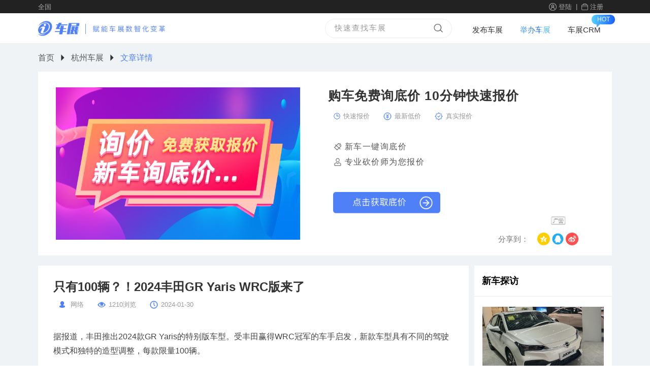

--- FILE ---
content_type: text/html; charset=UTF-8
request_url: https://www.ichezhan.com/chezhan/home/article/92069
body_size: 31931
content:
<!DOCTYPE html>
<html lang="en">
<head>
    <meta charset="UTF-8">
    <meta name="viewport" content="width=device-width, initial-scale=1.0">
    <meta http-equiv="X-UA-Compatible" content="ie=edge">
    <title>只有100辆？！2024丰田GR Yaris WRC版来了</title>
    <link rel="stylesheet" href="/chezhan/css/index.css">
    <link rel="stylesheet" href="/chezhan/css/article.css?r=1711520389">
    <script src="/chezhan/js/jquery.min.js"></script>
    <script src="/chezhan/js/common/drop_new.js"></script>
    
    <script type="text/javascript" language="javascript">
    	var devicewidth = Math.min(500,document.documentElement.clientWidth);
    	document.documentElement.style.fontSize = devicewidth/5+"px";
    </script>
    
</head>
<style>

.series-recommend {
  font-size: 15px;
  list-style: none;
}

.series-recommend li{
  list-style: none;
}

.series-recommend a {
  display: block;
  height: auto;
  overflow: hidden;
  line-height: 40px;
  display: -ms-flexbox;
  display: flex;
  -ms-flex-pack: justify;
  justify-content: space-between;
}

.series-recommend li::after {
  content: "";
  display: table;
  clear: both;
}

.series-recommend span {
  float: left;
	color: #333;
}

.series-recommend em {
  float: right;
  color: #4f80f7;
}

body {
font-size: 16px;
    font-family: 'Montserrat', sans-serif
}

	.carshow .carshow-main .carshow-info .info-box .info-item{
		width: 100%;
	}
	.carshow .carshow-main .carshow-info-box .carshow-info .info-box{
	
		padding: 0;
	}
	.carshow .carshow-main .carshow-info-box .carshow-info{ 
		margin-bottom: 30px;
		padding: 25px 30px;
	}
	.carshow .carshow-main .carshow-other .other-box{
		padding: 0;
		background: transparent;
		background-color:#fff;
	}
	.carshow .carshow-main .carshow-other .other-box .other-item .item-tit{
		padding: 0;
		font-weight: 600;
		display: -webkit-box;
		-webkit-box-orient: vertical;
		-webkit-line-clamp: 2;
		overflow: hidden;
		text-overflow: ellipsis;
		height: 42px;
		line-height: 1.4;
	}
 .item-tit{
	
		font-weight: 600;
		display: -webkit-box;
		-webkit-box-orient: vertical;
		-webkit-line-clamp: 2;
		overflow: hidden;
		text-overflow: ellipsis;
	
		line-height: 1.4;
		font-size:24px;
		margin-bottom:10px;
		color:#333;
	}

	.carshow .carshow-main .carshow-other .other-box .other-item{
		display: block;
		padding:0 16px;
	}
	.carshow .carshow-main .carshow-info .info-box .info-item .item-desc{
		margin-bottom: 0;
	}
	.topdiv .info-box .share-box .item-share span{
		display: flex;
		align-items: center;
	}
	.info-content a,
	.info-content p{
		color: #333;
		line-height: 1.6;
	}
	
	
	
	
	
	
	.carshow .toprightright {
	    display: inline-block;
	    justify-content: space-between;
	    padding-bottom: 20px;
		width: 25%;
		background:white
	}
	
		
.rightdemo {
    height: 20px;
    overflow: hidden;
}

.main4ul {
    padding: 0 18px;
	margin:0 20px 0 10%;
    overflow: hidden;
}

.main4ul li {
    width: 100%;
    height: 28px;
    line-height: 18px;
    overflow: hidden;
    display: flex;
    justify-content: space-between;
    align-items: center;
	margin-bottom: 10px;
}

.main4ul li span {
    width: 25%;
    text-align: left;
    margin-right: 0.1rem;
    border: none;
    color: #999;
    font-size: 0.14rem;
}

.info-model{
		position: absolute;
		width: 100%;
		height: 100%;
		left: 0;
		top: 0;
		display: flex;
		align-items: center;
		justify-content: center;
		background: rgba(0,0,0,.7);
		flex-direction: column;
		border-radius: 15px;
	}
	.info-model .model-title{
		color: #fff;
		font-size: 17px;
		margin-bottom: 20px;
	}
	.info-model .model-btn{
		width: 83%;
		height: 45px;
		border-radius: 5px;
		background: #4f80f7;
		display: flex;
		justify-content: center;
		align-items: center;
		font-size: 15px;
		color: #fff;
		cursor: pointer;
	}
	.info-model .model-btn img{
		width: 18px;
		margin-left: 10px;
	}

.forminputp{
	margin-left:30px;
}

.carshow .carshow-main .carshow-info .info-box .info-img {
        width: 35%;
    	position:relative;
    	width:35%
    }
    
    
.item-info2{
	width:60%
    margin-top: 30px;
	
}    

.pinpaibox{
	display: flex
}

.pinpaibox li{
	width:25%;
}

.pinpaibox li select,.pinpaibox li input{
	width:100%;
	height:100%;
	line-height:100%;
}

.licode{
    display: flex !important;
    width: 35% !important;
}

.licodeinput{
    width: auto !important;
}


	  .wz_baoming {
            padding: 20px;
            border: 1px solid #f4f5f5;
            margin: 25px auto;
            /*width: 93%;*/
            background: #fcfdfd;

        }

        .wz_baoming h3 {
            font-size: 18px;
            font-weight: 500;
            color: #eb6f2d;
            /* margin: 0 auto; */
            text-align: center;
            margin-bottom: 20px;
	    font-style: italic;
	    letter-spacing:1px;
        }

	.wz_baoming ul { text-align: center;
	}
        .wz_baoming ul li {
            display: inline-block;
            height: 44px;
	    width:14rem
            line-height: 44px;
            color: #888;
            border: 1px solid #e5e5e5;
	     background: #fff;
	     margin-right:5px;
	     font-style: italic;
        }
	input{   
	outline-style: none;
         border:none;
	outline-width : 4px;
	outline-color: none;
	}

.wz_baoming ul li input,.wz_baoming ul li select{
    height: 40px;
    line-height: 38px;
    padding-left: 8px;
    border:none;
    background: #fff;
    font-size: 13px;
    /*vertical-align:top;*/
    font-style: italic;
	border-right: 1px solid #e5e5e5;
}
.wz_baoming ul li  a { color: #eb6f2d;
			font-size: 14px;
			padding-right: 8px; 
			    display: inline;
   			 height: 40px;
   			 line-height: 40px;
   			 /*vertical-align: bottom;*/
			 font-style: italic;

            min-width: 78px;
            margin-left: 10px;
}
        .wz_baoming button {
           border: none;
        	background: #eb6f2d;
        	color: #fff;
        	font-size: 14px;
        	padding: 0 15px;
        	height: 43px;
        	line-height: 43px;
            width: 100%;
        }
	
.title2{
    display: flex;
    justify-content: space-between;
}
.title2 .city{
    width: 90px;
    display: flex;
    padding: 0 13px;
	background: #eff3f6;
    border-radius: 10px;
    height: 30px;
    line-height: 30px;
}
</style>
<body>
    <div class="app">
   		    <div class="top01" >
    <div class="top02" style=" max-width: 1130px; margin: 0 auto;">
    
         <div class="location clearfix" style=" float: left;">
					<div class="citypicker"> 
						<form role="form" class="nice-validator n-default n-bootstrap" novalidate="novalidate">
							<span class="city-picker-span" style="width:120px;">
								<span class="placeholder" style="">全国</span><span class="title">
								<!--<span class="select-item" data-count="province">请选择省</span>/<span class="select-item" data-count="city">市</span>-->
								</span>
								<div class="arrow"></div>
							</span>
							<div class="city-picker-dropdown" style="display: none;">
								<div class="city-select-wrap">
									<div class="city-select-tab"><a class="active" data-count="province">省份</a><a data-count="city">城市</a></div>
									<div class="city-select-content">
										<div class="city-select province" id="province" data-count="province" style="display: block;">
																					<dl class="clearfix">
												<dt>A-G</dt>
												<dd>
											 
													<a title="安徽" cityid="35" citypy="anhui" class="">安徽</a>
											 
													<a title="澳门" cityid="245" citypy="aomen" class="">澳门</a>
											 
													<a title="重庆" cityid="301" citypy="chongqing" class="">重庆</a>
											 
													<a title="福建" cityid="53" citypy="fujian" class="">福建</a>
											 
													<a title="甘肃" cityid="62" citypy="gansu" class="">甘肃</a>
											 
													<a title="广东" cityid="32" citypy="guangdong" class="">广东</a>
											 
													<a title="广西" cityid="138" citypy="guangxi" class="">广西</a>
											 
													<a title="贵州" cityid="127" citypy="guizhou" class="">贵州</a>
																							</dd>
											</dl>
																					<dl class="clearfix">
												<dt>H-K</dt>
												<dd>
											 
													<a title="海南" cityid="246" citypy="hainan" class="">海南</a>
											 
													<a title="河北" cityid="77" citypy="hebei" class="">河北</a>
											 
													<a title="黑龙江" cityid="372" citypy="heilongjiang" class="">黑龙江</a>
											 
													<a title="河南" cityid="89" citypy="henan" class="">河南</a>
											 
													<a title="湖北" cityid="267" citypy="hubei" class="">湖北</a>
											 
													<a title="湖南" cityid="285" citypy="hunan" class="">湖南</a>
											 
													<a title="江苏" cityid="333" citypy="jiangsu" class="">江苏</a>
											 
													<a title="江西" cityid="303" citypy="jiangxi" class="">江西</a>
											 
													<a title="吉林" cityid="401" citypy="jilin" class="">吉林</a>
																							</dd>
											</dl>
																					<dl class="clearfix">
												<dt>L-S</dt>
												<dd>
											 
													<a title="辽宁" cityid="386" citypy="liaoning" class="">辽宁</a>
											 
													<a title="内蒙古" cityid="359" citypy="neimenggu" class="">内蒙古</a>
											 
													<a title="宁夏" cityid="199" citypy="ningxia" class="">宁夏</a>
											 
													<a title="青海" cityid="178" citypy="qinghai" class="">青海</a>
											 
													<a title="北京" cityid="30" citypy="qybeijing" class="">北京</a>
											 
													<a title="上海" cityid="31" citypy="qyshanghai" class="">上海</a>
											 
													<a title="山东" cityid="315" citypy="shandong" class="">山东</a>
											 
													<a title="陕西" cityid="187" citypy="shanxi" class="">陕西</a>
											 
													<a title="山西" cityid="347" citypy="shanxi" class="">山西</a>
											 
													<a title="四川" cityid="222" citypy="sichuan" class="">四川</a>
																							</dd>
											</dl>
																					<dl class="clearfix">
												<dt>T-Z</dt>
												<dd>
											 
													<a title="台湾" cityid="302" citypy="taiwan" class="">台湾</a>
											 
													<a title="天津" cityid="33" citypy="tianjin" class="">天津</a>
											 
													<a title="香港" cityid="244" citypy="xianggang" class="">香港</a>
											 
													<a title="新疆" cityid="153" citypy="xinjiang" class="">新疆</a>
											 
													<a title="西藏" cityid="170" citypy="xizang" class="">西藏</a>
											 
													<a title="云南" cityid="205" citypy="yunnan" class="">云南</a>
											 
													<a title="浙江" cityid="29" citypy="zhejiang" class="">浙江</a>
																							</dd>
											</dl>
																				</div>
										<div class="city-select city" id="selecity" data-count="city" style="display: none;"></div>
									</div>
								</div>
							</div>
						</form>
					</div>
                </div>
        <div>
	
             <p style=" color: #eee;  padding-left:89%;"> <img src="/chezhan/images/denglu.png" alt="">
	    <a href="/chezhan/account/login" rel="nofollow">登陆</a> &nbsp|&nbsp <img src="/chezhan/images/zhuce.png" alt="" style="width:13px;">
	    <a href="/chezhan/account/register" rel="nofollow">注册</a> </p>
        </div>
    </div>
</div>
        <nav><div style=" max-width: 1130px; background: #fff; height: 59px; margin: 0 auto;position: relative;">	
			<div class="top-left">
				<a href="/chezhan/home/index"><img class="logo" src="/chezhan/images/logo.png" alt=""></a>
				<a href="/chezhan/home/index"><img class="logo2" src="/chezhan/images/logo2.png" alt=""></a>
			</div>
			<div class="search-box">
				<input type="text" placeholder="快速查找车展"  id="search">
				<img src="/chezhan/images/search.png" alt="">
			</div>
			 <ul class="top-right">
    <li>    <a href="/chezhan/account">发布车展</a> </li>
    <li>    <a href="/chezhan/home/promotion" class="icon1">举办车展</a>
  		  <div class="vip-text-logo1">HOT</div>
    </li>
    <li>    <a href="/chezhan/home/crm">车展CRM</a> </li>
    </ul>
			
        </nav>
        <script src="/chezhan/js/common/drop_new.js"></script>
    <script src="/chezhan/js/jquery.cookie.js"></script>
		
        <script>


        var url_flag = "article";
        
        $(".city-picker-span").click(function(){
            $(".city-picker-dropdown").css({"display":"block"});
        });

        $(".city-select-tab a").click(function(e){
            e.preventDefault();
            e.stopPropagation();
            var index= $(this).index();
            $(this).addClass("active").siblings().removeClass("active");
            $(".city-select-content .city-select").eq(index).css({"display":"block"}).siblings().css({"display":"none"});
        })
        $("#province").on("click","a",function(){
            $("#province a").removeClass("active");
            $(this).addClass("active");
            var newpid = $(this).attr("cityid")
            selectCity('selecity',newpid,'/chezhan/pubfunc/selectCity','','')
            newprovince=newpid;
            $(".city-select-tab a:eq(1)").click();
        })
        $("#selecity").on("click","a",function(){
            $(this).addClass("active").siblings().removeClass("active");
            citypy = $(this).attr("citypy");
            cityid=$(this).attr("cityid");
            //window.location.reload();
            //window.location.href="/chezhan/home/area/"+citypy

            if(url_flag=="article"){
				$(".city").val(cityid);
				$(".title2.title .city div").eq(1).html($(this).text());
				$(".xunjia .city2").html($(this).text());
				$(".city-picker-span .placeholder").html($(this).text());
				
				$(".city-picker-dropdown").hide();
				
            }else{
            	window.location.href="/chezhan/"+citypy+"chezhan";
            }
            
        })
        </script>        <div class="carshow">
            <div class="pageWidth">
                <div class="title" style="padding-top: 15px;">
					<a href="/">首页</a>
					<img src="/chezhan/images/arrow.png">
					<a href="https://www.ichezhan.com/chezhan/hangzhouchezhan">杭州车展</a>
					<img src="/chezhan/images/arrow.png">
					                    <span>文章详情</span>
                </div>
                <div class="topdivbig">
                <div class=topdiv>
                		<div class="info-box">
                                <div class="info-img">
                                    <img src="/chezhan/images/xunjia.png?r=4" alt="">
                                    
                                                                    </div>
                                <div class="info-item">
                                	<div class="item-tit">购车免费询底价   10分钟快速报价</div>
				    				<ul class="post-meta ">
                                        	<li><img src="/chezhan/images/qbaojia.png" style="width: 15px;" >快速报价</li>
                                            <li><img src="/chezhan/images/dijia.png" >最新低价</li>
											<li class="post-meta4"><img src="/chezhan/images/baojia.png" >真实报价</li>
                                    </ul>
                                    <div class="item-desc"><img src="/chezhan/images/kanjia.png" alt="">新车一键询底价</div>
                                    <div class="item-desc"><img src="/chezhan/images/user-o.png" alt="">专业砍价师为您报价</div>
                                  
                				                                         <div class="adhide  model-btn" style="height:100px;" >
                                    	<img src="/chezhan/images/xunjiabutton.png" style="margin-top:40px;margin-left:10px;width:90%;">
                                    </div>
                                                        		  		<div class="share-box">
										<div class="item-btn">新车询底价</div>
                                        <div class="item-share">
                                            <span class="">分享到：</span>
                                            <span onclick="shareDo('qzone')">     
                                                <img src="/chezhan/images/qqzoneshare.png" width="30"> 
                                            </span> 
                                            <span onclick="shareDo('qq')">     
                                                <img src="/chezhan/images/qqshare.png" width="32"> 
                                            </span> 
                                            <span onclick="shareDo('sina')">     
                                                <img src="/chezhan/images/sinaweiboshare.png" width="36"> 
                                            </span> 
                                            <span onclick="shareDo('wechat')" style="display:none">     
                                                <img src="/chezhan/images/wechatshare.png" width="32"> 
                                            </span>
                                        </div>
                                    </div>
                                    
                                	                                </div>
                            </div>
                </div>
                </div>
                
                <style>
                .city2{
	               margin-left: 5px;
                }
                </style>
                                <div class="carshow-main">
                    <div class="carshow-info-box">
                        <div class="carshow-info">
                            
		
			    <div class="item-tit">只有100辆？！2024丰田GR Yaris WRC版来了</div>
			    <ul class="post-meta post-meta2">
                                        	<li><img src="/chezhan/images/laiyuan.png" style="width: 15px;"> 网络</li>
                                            <li><img src="/chezhan/images/liulan.png">1210浏览</li>
						<li><img src="/chezhan/images/shijian3.png">2024-01-30</li>
                                        </ul>
                                        
                                        
                                        
    						<div class="info-content" style="font-size: 16px; color: #444; line-height: 28px;">
    								<div>据报道，丰田推出2024款GR Yaris的特别版车型。受丰田赢得WRC冠军的车手启发，新款车型具有不同的驾驶模式和独特的造型调整，每款限量100辆。</div><div><br></div><div><img src="https://www.ichezhan.com/chezhan/upload/imgproduct17066096969676.png" style=""><br></div><div><br></div><div><i>丰田汽车购车推荐：<span style="background-color: rgb(255, 255, 0);"><a href="https://www.ichezhan.com/" target="_blank">2024最新车展</a></span>，全品牌大促，车多价优，比价更轻松！</i></div><div><br></div><div>丰田被称为GR Yaris Ogier和Rovanpera版的两款新车型在蒙特卡洛拉力赛上亮相，不仅在外观上有所不同，而且采用了针对WRC明星偏好的新驾驶模式，驾驶体验也各不相同。</div><div><br></div><div>新模式取代了常规GR Yaris中的现有“砾石”和“赛道”设置。Ogier版具有“Morizo”和“Seb”模式。丰田表示，“Morizo”模式由公司董事长Akio Toyoda设置，以提供更一致的比赛时间，而“Seb”模式改变了Torsen限滑差速器的行为，以“有利于后轮”实现更过度转向的平衡。</div><div><br></div><div><img src="https://www.ichezhan.com/chezhan/upload/imgproduct17066097073513.png" style=""><br></div><div><br></div><div>另一方面，Rovanpera版具有“Kalle”模式，该模式旨在在松散路面上提供更可预测的操控性，以及“甜甜圈模式”，这是对Rovanpera喜欢漂移和甜甜圈转弯的致敬。更多信息由<a href="https://www.ichezhan.com/chezhan/hangzhouchezhan" target="_blank" style="background-color: rgb(255, 255, 255);">杭州2024车展</a>为您带来。</div><div><br></div><div>设计上的调整包括为Ogier Edition提供独特的外观颜色，被称为“哑光隐形灰”，而Rovanpera Edition则采用三色方案，灵感来自芬兰车手的头盔。方向盘上的缝线也与每位车手的国旗颜色相匹配，而WRC胜利贴花则贴在每个前挡泥板上，以纪念丰田在2023年WRC车手冠军赛中的胜利。</div><div><br></div><div><img src="https://www.ichezhan.com/chezhan/upload/imgproduct17066097188364.png" style=""><br></div><div><br></div><div>这两款车都是限量版车型，丰田计划生产100辆。目前尚不清楚新款特别版的价格，但可以肯定，它将超过GR Corolla Morizo Edition的77,800美元（约55.8万元）高昂售价。</div><span style="font-size:14px;color:#888;"></span>    						</div>
    						
    						
    						 <div class="wz_baoming">
                                <h3>免费询底价 &nbsp;&nbsp; 10分钟快速报价</h3>
                                <ul style="display: flex" id="pinpaibox" class="pinpaibox">
                                	<li> 
									<select id="brandid30" placeholder="意向品牌" onChange="selectNew('brandid31', this.value, '/chezhan/pubfunc/series','','',0);" class="form-control bgshadowno">
                                                                            <option value="">请选择报名的品牌</option>
                                                                            <option value="10000">A-AC Schnitzer</option>
                                                                            <option value="10004">A-阿尔法.罗密欧</option>
                                                                            <option value="10008">A-阿斯顿.马丁</option>
                                                                            <option value="10020">A-安凯客车</option>
                                                                            <option value="10023">A-奥迪</option>
                                                                            <option value="10056">A-巴博斯</option>
                                                                            <option value="11864">A-ALPINA</option>
                                                                            <option value="12716">A-AUXUN傲旋</option>
                                                                            <option value="12790">A-爱驰</option>
                                                                            <option value="16086">A-安徽猎豹</option>
                                                                            <option value="16229">A-阿维塔</option>
                                                                            <option value="16648">A-ARMADILLO</option>
                                                                            <option value="10062">B-宝骏</option>
                                                                            <option value="10071">B-宝马</option>
                                                                            <option value="10106">B-宝沃</option>
                                                                            <option value="10109">B-保时捷</option>
                                                                            <option value="10119">B-北京</option>
                                                                            <option value="10124">B-北汽幻速</option>
                                                                            <option value="10135">B-北京汽车</option>
                                                                            <option value="10147">B-北汽威旺</option>
                                                                            <option value="10159">B-北汽新能源</option>
                                                                            <option value="10165">B-北汽制造</option>
                                                                            <option value="10177">B-奔驰</option>
                                                                            <option value="10231">B-奔腾</option>
                                                                            <option value="10238">B-本田</option>
                                                                            <option value="10263">B-比亚迪</option>
                                                                            <option value="10287">B-标致</option>
                                                                            <option value="10309">B-别克</option>
                                                                            <option value="10323">B-宾利</option>
                                                                            <option value="10330">B-布加迪</option>
                                                                            <option value="10333">B-北汽昌河</option>
                                                                            <option value="11867">B-比速汽车</option>
                                                                            <option value="12067">B-北汽道达</option>
                                                                            <option value="12270">B-北京清行</option>
                                                                            <option value="12425">B-宝骐汽车</option>
                                                                            <option value="12715">B-奔驰房车</option>
                                                                            <option value="12812">B-比德文汽车</option>
                                                                            <option value="12818">B-铂驰</option>
                                                                            <option value="15445">B-比克汽车</option>
                                                                            <option value="15743">B-百智新能源</option>
                                                                            <option value="15748">B-北汽瑞翔</option>
                                                                            <option value="10343">C-长安</option>
                                                                            <option value="10362">C-长安欧尚</option>
                                                                            <option value="10389">C-长城</option>
                                                                            <option value="10409">C-成功汽车</option>
                                                                            <option value="12039">C-长安凯程</option>
                                                                            <option value="12074">C-长安跨越</option>
                                                                            <option value="12628">C-车驰汽车</option>
                                                                            <option value="15196">C-创维汽车</option>
                                                                            <option value="15861">C-橙仕</option>
                                                                            <option value="16265">C-长安深蓝</option>
                                                                            <option value="16404">C-长安UNI</option>
                                                                            <option value="16661">C-曹操汽车</option>
                                                                            <option value="16665">C-超境汽车</option>
                                                                            <option value="10416">D-DS</option>
                                                                            <option value="10426">D-大发</option>
                                                                            <option value="10429">D-大众</option>
                                                                            <option value="10471">D-道奇</option>
                                                                            <option value="10479">D-东风</option>
                                                                            <option value="10493">D-东风风度</option>
                                                                            <option value="10497">D-东风风光</option>
                                                                            <option value="10505">D-东风风神</option>
                                                                            <option value="10516">D-东风风行</option>
                                                                            <option value="10529">D-东风小康</option>
                                                                            <option value="10548">D-东南</option>
                                                                            <option value="12149">D-电咖</option>
                                                                            <option value="12352">D-大乘汽车</option>
                                                                            <option value="12936">D-大运</option>
                                                                            <option value="12941">D-东风富康</option>
                                                                            <option value="15459">D-东风EV新能源</option>
                                                                            <option value="15522">D-东风御风</option>
                                                                            <option value="15760">D-电动屋</option>
                                                                            <option value="16427">D-大力牛魔王</option>
                                                                            <option value="16481">D-大道</option>
                                                                            <option value="10557">F-法拉利</option>
                                                                            <option value="10571">F-菲亚特</option>
                                                                            <option value="10586">F-丰田</option>
                                                                            <option value="10623">F-福迪</option>
                                                                            <option value="10633">F-福汽启腾</option>
                                                                            <option value="10637">F-福特</option>
                                                                            <option value="10666">F-福田</option>
                                                                            <option value="11876">F-福田乘用车</option>
                                                                            <option value="13183">F-睿蓝汽车</option>
                                                                            <option value="15407">F-飞碟汽车</option>
                                                                            <option value="15492">F-飞凡汽车</option>
                                                                            <option value="16253">F-福特电马</option>
                                                                            <option value="10682">G-GMC</option>
                                                                            <option value="10688">G-观致</option>
                                                                            <option value="10692">G-光冈</option>
                                                                            <option value="10697">G-广汽传祺</option>
                                                                            <option value="10707">G-广汽吉奥</option>
                                                                            <option value="12163">G-国金汽车</option>
                                                                            <option value="12184">G-广汽埃安</option>
                                                                            <option value="12250">G-广汽集团</option>
                                                                            <option value="12680">G-捷尼赛思</option>
                                                                            <option value="12750">G-国机智骏</option>
                                                                            <option value="15413">G-高合汽车</option>
                                                                            <option value="16433">G-国吉商用车</option>
                                                                            <option value="10730">H-哈飞</option>
                                                                            <option value="10742">H-哈弗</option>
                                                                            <option value="10753">H-海格</option>
                                                                            <option value="10763">H-海马</option>
                                                                            <option value="10785">H-汉腾汽车</option>
                                                                            <option value="10788">H-悍马</option>
                                                                            <option value="10792">H-恒天</option>
                                                                            <option value="10797">H-红旗</option>
                                                                            <option value="10803">H-华凯</option>
                                                                            <option value="10806">H-华利</option>
                                                                            <option value="10809">H-华普</option>
                                                                            <option value="10818">H-华颂</option>
                                                                            <option value="10821">H-华泰</option>
                                                                            <option value="10830">H-华泰新能源</option>
                                                                            <option value="10834">H-黄海</option>
                                                                            <option value="11786">H-知豆</option>
                                                                            <option value="11807">H-中兴</option>
                                                                            <option value="12114">H-华骐</option>
                                                                            <option value="12388">H-合众汽车</option>
                                                                            <option value="12916">H-汉龙汽车</option>
                                                                            <option value="12950">H-合创</option>
                                                                            <option value="15465">H-宏远汽车</option>
                                                                            <option value="15592">H-宏瑞汽车</option>
                                                                            <option value="15662">H-恒润汽车</option>
                                                                            <option value="15665">H-华晨新日</option>
                                                                            <option value="15826">H-华梓汽车</option>
                                                                            <option value="15851">H-华为AITO</option>
                                                                            <option value="16218">H-恒驰</option>
                                                                            <option value="16333">H-华夏领舰</option>
                                                                            <option value="16747">H-昊铂</option>
                                                                            <option value="15368">I-IMSA英飒</option>
                                                                            <option value="10846">J-Jeep</option>
                                                                            <option value="10863">J-吉利汽车</option>
                                                                            <option value="10892">J-江淮</option>
                                                                            <option value="10919">J-江铃</option>
                                                                            <option value="10924">J-骐铃汽车</option>
                                                                            <option value="10929">J-江铃集团新能源</option>
                                                                            <option value="10932">J-捷豹</option>
                                                                            <option value="10944">J-金杯</option>
                                                                            <option value="10969">J-金龙</option>
                                                                            <option value="10974">J-金旅</option>
                                                                            <option value="10979">J-九龙</option>
                                                                            <option value="10987">J-KTM</option>
                                                                            <option value="12062">J-极狐</option>
                                                                            <option value="12104">J-御捷</option>
                                                                            <option value="12167">J-君马汽车</option>
                                                                            <option value="12317">J-捷途</option>
                                                                            <option value="12615">J-钧天</option>
                                                                            <option value="12689">J-几何汽车</option>
                                                                            <option value="12758">J-捷达</option>
                                                                            <option value="13325">J-金冠汽车</option>
                                                                            <option value="15599">J-极氪</option>
                                                                            <option value="16222">J-金杯新能源</option>
                                                                            <option value="16390">J-集度</option>
                                                                            <option value="16490">J-江铃晶马汽车</option>
                                                                            <option value="16492">J-江南汽车</option>
                                                                            <option value="16726">J-江淮钇为</option>
                                                                            <option value="16751">J-吉利银河</option>
                                                                            <option value="10990">K-卡尔森</option>
                                                                            <option value="10994">K-卡升</option>
                                                                            <option value="10998">K-卡威</option>
                                                                            <option value="11003">K-开瑞</option>
                                                                            <option value="11016">K-凯迪拉克</option>
                                                                            <option value="11030">K-凯翼</option>
                                                                            <option value="11042">K-科尼赛克</option>
                                                                            <option value="11047">K-克莱斯勒</option>
                                                                            <option value="12277">K-LITE</option>
                                                                            <option value="15876">K-克蒂汽车</option>
                                                                            <option value="15879">K-克慕勒</option>
                                                                            <option value="16203">K-焜驰</option>
                                                                            <option value="16446">K-凯马</option>
                                                                            <option value="11058">L-LOCAL MOTORS</option>
                                                                            <option value="11061">L-兰博基尼</option>
                                                                            <option value="11068">L-Lorinser</option>
                                                                            <option value="11072">L-劳斯莱斯</option>
                                                                            <option value="11078">L-雷丁</option>
                                                                            <option value="11081">L-雷克萨斯</option>
                                                                            <option value="11098">L-雷诺</option>
                                                                            <option value="11111">L-理念</option>
                                                                            <option value="11114">L-力帆汽车</option>
                                                                            <option value="11133">L-莲花汽车</option>
                                                                            <option value="11139">L-猎豹汽车</option>
                                                                            <option value="11153">L-林肯</option>
                                                                            <option value="11162">L-铃木</option>
                                                                            <option value="11184">L-陆地方舟</option>
                                                                            <option value="11189">L-陆风</option>
                                                                            <option value="11198">L-路虎</option>
                                                                            <option value="11212">L-路特斯</option>
                                                                            <option value="12172">L-领克</option>
                                                                            <option value="12368">L-领途汽车</option>
                                                                            <option value="12385">L-罗夫哈特</option>
                                                                            <option value="12594">L-零跑汽车</option>
                                                                            <option value="12661">L-理想汽车</option>
                                                                            <option value="13402">L-凌宝汽车</option>
                                                                            <option value="15420">L-LEVC</option>
                                                                            <option value="15478">L-LUMMA</option>
                                                                            <option value="15483">L-岚图汽车</option>
                                                                            <option value="15539">L-龙程汽车</option>
                                                                            <option value="15832">L-莱茵之星</option>
                                                                            <option value="16115">L-LIMGENE凌际</option>
                                                                            <option value="16306">L-雷达汽车</option>
                                                                            <option value="16690">L-蓝电</option>
                                                                            <option value="16693">L-蓝擎汽车</option>
                                                                            <option value="16696">L-珑致</option>
                                                                            <option value="16761">L-菱势汽车</option>
                                                                            <option value="11217">M-名爵</option>
                                                                            <option value="11227">M-MINI</option>
                                                                            <option value="11241">M-马自达</option>
                                                                            <option value="11266">M-玛莎拉蒂</option>
                                                                            <option value="11275">M-迈巴赫</option>
                                                                            <option value="11278">M-迈凯伦</option>
                                                                            <option value="11288">M-摩根</option>
                                                                            <option value="12694">M-迈莎锐</option>
                                                                            <option value="12766">M-迈迈</option>
                                                                            <option value="15680">M-摩登汽车</option>
                                                                            <option value="16354">M-敏安汽车</option>
                                                                            <option value="16395">M-迈越</option>
                                                                            <option value="16508">M-猛士</option>
                                                                            <option value="11297">N-纳智捷</option>
                                                                            <option value="11305">N-开沃汽车</option>
                                                                            <option value="12620">N-NEVS国能汽车</option>
                                                                            <option value="12658">N-哪吒汽车</option>
                                                                            <option value="11308">O-讴歌</option>
                                                                            <option value="11320">O-欧宝</option>
                                                                            <option value="11328">O-欧朗</option>
                                                                            <option value="12325">O-欧拉</option>
                                                                            <option value="16162">O-OBBIN</option>
                                                                            <option value="11331">P-帕加尼</option>
                                                                            <option value="12234">P-Polestar极星</option>
                                                                            <option value="15543">P-朋克汽车</option>
                                                                            <option value="11036">Q-全球鹰</option>
                                                                            <option value="11334">Q-奇瑞</option>
                                                                            <option value="11367">Q-启辰</option>
                                                                            <option value="11376">Q-起亚</option>
                                                                            <option value="11406">Q-前途</option>
                                                                            <option value="11627">Q-西雅特</option>
                                                                            <option value="12187">Q-祺智</option>
                                                                            <option value="12189">Q-庆铃汽车</option>
                                                                            <option value="12258">Q-乔治.巴顿</option>
                                                                            <option value="15791">Q-奇瑞新能源</option>
                                                                            <option value="16454">Q-奇鲁汽车</option>
                                                                            <option value="11409">R-日产</option>
                                                                            <option value="11442">R-荣威</option>
                                                                            <option value="11454">R-如虎</option>
                                                                            <option value="11458">R-瑞麒</option>
                                                                            <option value="12053">R-瑞驰新能源</option>
                                                                            <option value="15565">R-RAM</option>
                                                                            <option value="16169">R-瑞风汽车</option>
                                                                            <option value="11465">S-smart</option>
                                                                            <option value="11470">S-萨博</option>
                                                                            <option value="11474">S-赛麟</option>
                                                                            <option value="11478">S-三菱</option>
                                                                            <option value="11502">S-陕汽通家</option>
                                                                            <option value="11506">S-上汽MAXUS</option>
                                                                            <option value="11511">S-世爵</option>
                                                                            <option value="11514">S-双环</option>
                                                                            <option value="11519">S-双龙</option>
                                                                            <option value="11530">S-思铭</option>
                                                                            <option value="11533">S-斯巴鲁</option>
                                                                            <option value="11542">S-斯达泰克</option>
                                                                            <option value="11547">S-斯柯达</option>
                                                                            <option value="11620">S-五十铃</option>
                                                                            <option value="11856">S-SWM斯威汽车</option>
                                                                            <option value="12001">S-Icona</option>
                                                                            <option value="12295">S-容大智造</option>
                                                                            <option value="12881">S-SHELBY</option>
                                                                            <option value="12894">S-思皓</option>
                                                                            <option value="12966">S-上喆</option>
                                                                            <option value="13534">S-SERES赛力斯</option>
                                                                            <option value="15171">S-神州</option>
                                                                            <option value="15387">S-速达</option>
                                                                            <option value="15429">S-SONGSAN MOTORS</option>
                                                                            <option value="15804">S-申龙客车</option>
                                                                            <option value="15892">S-沙龙汽车</option>
                                                                            <option value="16460">S-盛唐</option>
                                                                            <option value="11561">T-泰卡特</option>
                                                                            <option value="11568">T-特斯拉</option>
                                                                            <option value="11572">T-腾势</option>
                                                                            <option value="12701">T-天际汽车</option>
                                                                            <option value="15693">T-坦克</option>
                                                                            <option value="16179">T-拓锐斯特</option>
                                                                            <option value="11575">W-威麟</option>
                                                                            <option value="11581">W-威兹曼</option>
                                                                            <option value="11585">W-潍柴英致</option>
                                                                            <option value="11591">W-沃尔沃</option>
                                                                            <option value="11610">W-五菱汽车</option>
                                                                            <option value="11897">W-蔚来</option>
                                                                            <option value="12098">W-魏牌</option>
                                                                            <option value="12241">W-威马汽车</option>
                                                                            <option value="12903">W-潍柴汽车</option>
                                                                            <option value="15503">W-WALD</option>
                                                                            <option value="15506">W-瓦滋</option>
                                                                            <option value="15899">W-伟昊汽车</option>
                                                                            <option value="16248">W-万象汽车</option>
                                                                            <option value="16286">W-维努斯</option>
                                                                            <option value="16464">W-未奥汽车</option>
                                                                            <option value="11632">X-现代</option>
                                                                            <option value="11672">X-新凯</option>
                                                                            <option value="11677">X-雪佛兰</option>
                                                                            <option value="11695">X-雪铁龙</option>
                                                                            <option value="12120">X-SRM鑫源</option>
                                                                            <option value="12339">X-新特汽车</option>
                                                                            <option value="12394">X-小鹏汽车</option>
                                                                            <option value="12653">X-星途</option>
                                                                            <option value="12908">X-新宝骏</option>
                                                                            <option value="15509">X-晓奥汽车</option>
                                                                            <option value="15842">X-小猬汽车</option>
                                                                            <option value="16212">X-新吉奥</option>
                                                                            <option value="16366">X-小跑车</option>
                                                                            <option value="11715">Y-野马汽车</option>
                                                                            <option value="11723">Y-一汽</option>
                                                                            <option value="11752">Y-依维柯</option>
                                                                            <option value="11757">Y-英菲尼迪</option>
                                                                            <option value="11777">Y-永源</option>
                                                                            <option value="11782">Y-驭胜</option>
                                                                            <option value="12057">Y-宇通客车</option>
                                                                            <option value="12125">Y-裕路</option>
                                                                            <option value="12128">Y-云度</option>
                                                                            <option value="12193">Y-云雀汽车</option>
                                                                            <option value="12288">Y-红星汽车</option>
                                                                            <option value="12327">Y-欧尚汽车</option>
                                                                            <option value="12705">Y-银隆新能源</option>
                                                                            <option value="12784">Y-远程汽车</option>
                                                                            <option value="12970">Y-一汽凌河</option>
                                                                            <option value="15268">Y-野马新能源</option>
                                                                            <option value="15702">Y-雅升汽车</option>
                                                                            <option value="16399">Y-悠宝利</option>
                                                                            <option value="16401">Y-越界</option>
                                                                            <option value="16714">Y-仰望</option>
                                                                            <option value="16718">Y-远航汽车</option>
                                                                            <option value="16722">Y-运良汽车</option>
                                                                            <option value="11791">Z-中华</option>
                                                                            <option value="11821">Z-众泰汽车</option>
                                                                            <option value="12204">Z-东风.瑞泰特</option>
                                                                            <option value="15705">Z-之诺</option>
                                                                            <option value="15709">Z-众泰</option>
                                                                            <option value="15845">Z-智点汽车</option>
                                                                            <option value="16128">Z-智己汽车</option>
                                                                            <option value="16191">Z-自游家</option>
                                                                        </select>
									</li>
                                	<li> <select id="brandid31"> <option>选择车型</option></select> </li>
                                	<li> 
                                    	<select name="provinceid" id="provinceid" style="margin-right: 15px;">
                                                                                        <option value="35" >A-安徽</option>
                                                                                        <option value="245" >A-澳门</option>
                                                                                        <option value="301" >C-重庆</option>
                                                                                        <option value="53" >F-福建</option>
                                                                                        <option value="62" >G-甘肃</option>
                                                                                        <option value="32" >G-广东</option>
                                                                                        <option value="138" >G-广西</option>
                                                                                        <option value="127" >G-贵州</option>
                                                                                        <option value="246" >H-海南</option>
                                                                                        <option value="77" >H-河北</option>
                                                                                        <option value="372" >H-黑龙江</option>
                                                                                        <option value="89" >H-河南</option>
                                                                                        <option value="267" >H-湖北</option>
                                                                                        <option value="285" >H-湖南</option>
                                                                                        <option value="333" >J-江苏</option>
                                                                                        <option value="303" >J-江西</option>
                                                                                        <option value="401" >J-吉林</option>
                                                                                        <option value="386" >L-辽宁</option>
                                                                                        <option value="359" >N-内蒙古</option>
                                                                                        <option value="199" >N-宁夏</option>
                                                                                        <option value="178" >Q-青海</option>
                                                                                        <option value="30" >Q-北京</option>
                                                                                        <option value="31" >Q-上海</option>
                                                                                        <option value="315" >S-山东</option>
                                                                                        <option value="187" >S-陕西</option>
                                                                                        <option value="347" >S-山西</option>
                                                                                        <option value="222" >S-四川</option>
                                                                                        <option value="302" >T-台湾</option>
                                                                                        <option value="33" >T-天津</option>
                                                                                        <option value="244" >X-香港</option>
                                                                                        <option value="153" >X-新疆</option>
                                                                                        <option value="170" >X-西藏</option>
                                                                                        <option value="205" >Y-云南</option>
                                                                                        <option value="29" selected="selected">Z-浙江</option>
                                                                                    </select>
                    				</li>
                                	<li> 
										<select name="cityid" id="cityid3">
                                                                                        <option value="1" selected="selected">杭州</option>
                                                                                        <option value="2" >湖州</option>
                                                                                        <option value="3" >宁波</option>
                                                                                        <option value="5" >台州</option>
                                                                                        <option value="7" >绍兴</option>
                                                                                        <option value="6" >义乌</option>
                                                                                        <option value="8" >温州</option>
                                                                                        <option value="9" >嘉兴</option>
                                                                                        <option value="411" >舟山</option>
                                                                                        <option value="412" >丽水</option>
                                                                                        <option value="413" >衢州</option>
                                                                                        <option value="417" >金华</option>
                                                                                    </select>
									 </li>
                                </ul>
                                
                                <ul class="pinpaibox" style="margin-top: 10px;">
                                    <li> <input type="text" id="txtname3" placeholder="您的姓名"> </li>
                                    <li><input type="text" id="txtphonenumber3" placeholder="请输入领票手机号码"></li>
                                    <li class="licode"><input type="text" id="form2code" placeholder="请输入验证码" maxlength=4 class="licodeinput"> <a class="code" type=3>发送验证码</a></li>
                                    <li style="width: 15%;"><button id="xunjiasubmit2">免费领票</button></li>
                                </ul>
                             </div>
                            
                                                        <div style="border-top: 1px solid #f0f0f0;margin-top: 20px;padding: 20px 0 10px;color:#999">
                        	上一篇 ：<a href="/chezhan/home/carshow/92068" ><span style="color:#333;">加速快更安全？你不知道的安全能力——</span></a>
                        	</div>
                        	                        	<div style="color:#999">
                        	下一篇 ：<a href="/chezhan/home/carshow/92070"><span style="color:#333;">杭州车展|奥迪Q5L降价11.86万！超10万降得太猛了吧</span></a>
                        	</div>
                        	                        </div>    
                        <div class="carshow-statement">
                            <div class="statement-tit">声明</div>
                            <div class="statement-text">
                                网站所有内容，文字，图片均来自第三方平台或第三方发布，如有侵权或未经授权不得转发的内容请您告知：www.ichezhan.com <br>
                                我们会在48小时内（非节假日）处理，非常感谢您的合作与支持！
                            </div>
                        </div>               
                    </div>
                    <div class="carshow-other">
                    
                    	<div class="other-box">
                                                        <div class="other-tit">新车探访</div>
                                                        <a href="/chezhan/home/article/92203" class="other-item">
								<img src="https://www.ichezhan.com/chezhan/upload/imgproduct17104092871405.png" alt="">
								<div class="item-tit">杭州车展|埃安Aion S降价20000！埃安Aion S实拍图赏鉴</div>
                            </a>
                                                        <a href="/chezhan/home/article/92174" class="other-item">
								<img src="https://www.ichezhan.com/chezhan/upload/imgproduct17103224814605.png" alt="">
								<div class="item-tit">杭州车展|飞凡F7现售18.99-30.99万，实拍图赏鉴</div>
                            </a>
                                                        
                                                        <div class="other-tit">车市动态</div>
                                                        <a href="/chezhan/home/article/92065" class="other-item">
								<img src="https://www.ichezhan.com/chezhan/upload/imgproduct17065224123264.jpeg" alt="">
								<div class="item-tit">1月17日杭州最新车价优惠|理想降价，奥迪、宝马涨价~速抢</div>
                            </a>
                                                        <a href="/chezhan/home/article/92064" class="other-item">
								<img src="https://www.ichezhan.com/chezhan/upload/imgproduct17065224081967.jpeg" alt="">
								<div class="item-tit">1月11日杭州最新车价优惠|阿维塔直降4万！凯美瑞预售惠5000~</div>
                            </a>
                                                        
                            
                            <div class="other-tit">相关车展</div>
                                                        <a href="/chezhan/home/carshow/92074" class="other-item">
								<img src="https://www.ichezhan.com/chezhan/upload/imgproduct17111748263462.jpeg" alt="">
								<div class="item-tit">「杭州车展」2024杭州车展·露营季</div>
                            </a>
                                                        <a href="/chezhan/home/carshow/92072" class="other-item">
								<img src="https://www.ichezhan.com/chezhan/upload/imgproduct1707123270970.png" alt="">
								<div class="item-tit">「杭州车展」2024年4月杭州华东国际车展</div>
                            </a>
                                                        
                            
                                
                            <div class="other-tit">车展热推品牌</div>
                                                        <a href="/chezhan/home/article/91540" class="other-item">
								<img src="https://www.ichezhan.com/chezhan/upload/imgproduct16956376881615.png" alt="">
								<div class="item-tit">杭州车展|奕泽IZOA降价最高2万！小型SUV就选ta</div>
                            </a>
                                                        <a href="/chezhan/home/article/91515" class="other-item">
								<img src="https://www.ichezhan.com/chezhan/upload/imgproduct16954652634187.png" alt="">
								<div class="item-tit">杭州车展|长安UNI-V直降1万！超能打的性能轿跑</div>
                            </a>
                                                    </div>
                        
                        
                                            </div>
                    
                    
                </div>
                
                <!-- 底部 -->
              
                </div>
            </div>
        </div>
        <div class="modal hide">
			<div class="modal-box">
				<div class="modal-main">
					<img class="close" src="/chezhan/images/close.png">
					<div class="title title2">
    					<div>免费询底价</div> 
    					    					<div class="city">
    						<div ><img src="/chezhan/images/icon/location.png" style="width: 10px;height: 14px;"></div>
    						<div style="margin-left: 5px;">杭州</div>
    						<input type="hidden" id="cityid32" class="city" value=1>
    					</div>
    										</div>
					                    <div class="inline-input">
                        <input type="text" class="disabled" id="disabled" placeholder="选择意向车型" value="" readonly="">
                        <input type="hidden" id="brandid1">
                    </div>
                   
					<div class="inline-input">
						<!-- <span>您的姓名</span> -->
						<input type="text" class="txtname" placeholder="请输入您的姓名">
					</div>
					<div class="inline-input">
						<!-- <span>手机号码</span> -->
						<input type="text" class="phone" placeholder="请输入手机号码">
					</div>
					<div class="inline-input">
						<input type="text" class="phonecode" placeholder="请输入验证码" style="width: 60%; ">
						<a class="code" style="display: block;width: 35%;position: relative; padding-left: 0.2rem;color:#555;font-size: 16px;">发送验证码</a>
					</div>
					
					<div class="modal-btn">免费询底价</div>
					<div class="modal-desc">
						<span>点击立即报名即视为同意<a href="https://www.zjcheshi.com/zhuanti/ztReference/terms.html" target="_blank">《个人信息保护声明》</a></span>
					</div>
				</div>
			</div>
		</div>
		
		
		
		<div class="slide-wrapper slide-wrappers">

  <div class="choicepsit">
    <nav class="topnav back"> <a href="#">
      <div class="topnav_left topnav_left1"><img src="/baixing/201711wap-111/images/perfect.png"></div>
      </a>
      <h3>品牌选择</h3>
    </nav>
    <div class="choice" id="slider">
      <div class="choiceleft">
                <dl id="A">
          <dt><a name="a" class="title">A</a></dt>
                    <dd brandid="10000">
            <p class="chioceddimg"><img src="/upfiles/brandlogo/auto117.jpg"></p>
            <p class="chioceddp">AC Schnitzer</p>
          </dd>
                    <dd brandid="10004">
            <p class="chioceddimg"><img src="/upfiles/brandlogo/auto34.jpg"></p>
            <p class="chioceddp">阿尔法.罗密欧</p>
          </dd>
                    <dd brandid="10008">
            <p class="chioceddimg"><img src="/upfiles/brandlogo/auto35.jpg"></p>
            <p class="chioceddp">阿斯顿.马丁</p>
          </dd>
                    <dd brandid="10020">
            <p class="chioceddimg"><img src="/upfiles/brandlogo/auto221.jpg"></p>
            <p class="chioceddp">安凯客车</p>
          </dd>
                    <dd brandid="10023">
            <p class="chioceddimg"><img src="/upfiles/brandlogo/auto33.jpg"></p>
            <p class="chioceddp">奥迪</p>
          </dd>
                    <dd brandid="10056">
            <p class="chioceddimg"><img src="/upfiles/brandlogo/auto140.jpg"></p>
            <p class="chioceddp">巴博斯</p>
          </dd>
                    <dd brandid="11864">
            <p class="chioceddimg"><img src="/upfiles/brandlogo/auto276.jpg"></p>
            <p class="chioceddp">ALPINA</p>
          </dd>
                    <dd brandid="12716">
            <p class="chioceddimg"><img src="/upfiles/brandlogo/auto378.jpg"></p>
            <p class="chioceddp">AUXUN傲旋</p>
          </dd>
                    <dd brandid="12790">
            <p class="chioceddimg"><img src="/upfiles/brandlogo/auto327.jpg"></p>
            <p class="chioceddp">爱驰</p>
          </dd>
                    <dd brandid="16229">
            <p class="chioceddimg"><img src="/upfiles/brandlogo/auto502.jpg"></p>
            <p class="chioceddp">阿维塔</p>
          </dd>
                  </dl>
                <dl id="B">
          <dt><a name="b" class="title">B</a></dt>
                    <dd brandid="10062">
            <p class="chioceddimg"><img src="/upfiles/brandlogo/auto120.jpg"></p>
            <p class="chioceddp">宝骏</p>
          </dd>
                    <dd brandid="10071">
            <p class="chioceddimg"><img src="/upfiles/brandlogo/auto15.jpg"></p>
            <p class="chioceddp">宝马</p>
          </dd>
                    <dd brandid="10106">
            <p class="chioceddimg"><img src="/upfiles/brandlogo/auto231.jpg"></p>
            <p class="chioceddp">宝沃</p>
          </dd>
                    <dd brandid="10109">
            <p class="chioceddimg"><img src="/upfiles/brandlogo/auto40.jpg"></p>
            <p class="chioceddp">保时捷</p>
          </dd>
                    <dd brandid="10119">
            <p class="chioceddimg"><img src="/upfiles/brandlogo/auto27.jpg"></p>
            <p class="chioceddp">北京</p>
          </dd>
                    <dd brandid="10124">
            <p class="chioceddimg"><img src="/upfiles/brandlogo/auto203.jpg"></p>
            <p class="chioceddp">北汽幻速</p>
          </dd>
                    <dd brandid="10135">
            <p class="chioceddimg"><img src="/upfiles/brandlogo/auto173.jpg"></p>
            <p class="chioceddp">北京汽车</p>
          </dd>
                    <dd brandid="10147">
            <p class="chioceddimg"><img src="/upfiles/brandlogo/auto143.jpg"></p>
            <p class="chioceddp">北汽威旺</p>
          </dd>
                    <dd brandid="10159">
            <p class="chioceddimg"><img src="/upfiles/brandlogo/auto208.jpg"></p>
            <p class="chioceddp">北汽新能源</p>
          </dd>
                    <dd brandid="10165">
            <p class="chioceddimg"><img src="/upfiles/brandlogo/auto154.jpg"></p>
            <p class="chioceddp">北汽制造</p>
          </dd>
                    <dd brandid="10177">
            <p class="chioceddimg"><img src="/upfiles/brandlogo/auto36.jpg"></p>
            <p class="chioceddp">奔驰</p>
          </dd>
                    <dd brandid="10231">
            <p class="chioceddimg"><img src="/upfiles/brandlogo/auto95.jpg"></p>
            <p class="chioceddp">奔腾</p>
          </dd>
                    <dd brandid="10238">
            <p class="chioceddimg"><img src="/upfiles/brandlogo/auto14.jpg"></p>
            <p class="chioceddp">本田</p>
          </dd>
                    <dd brandid="10263">
            <p class="chioceddimg"><img src="/upfiles/brandlogo/auto75.jpg"></p>
            <p class="chioceddp">比亚迪</p>
          </dd>
                    <dd brandid="10287">
            <p class="chioceddimg"><img src="/upfiles/brandlogo/auto13.jpg"></p>
            <p class="chioceddp">标致</p>
          </dd>
                    <dd brandid="10309">
            <p class="chioceddimg"><img src="/upfiles/brandlogo/auto38.jpg"></p>
            <p class="chioceddp">别克</p>
          </dd>
                    <dd brandid="10323">
            <p class="chioceddimg"><img src="/upfiles/brandlogo/auto39.jpg"></p>
            <p class="chioceddp">宾利</p>
          </dd>
                    <dd brandid="10330">
            <p class="chioceddimg"><img src="/upfiles/brandlogo/auto37.jpg"></p>
            <p class="chioceddp">布加迪</p>
          </dd>
                    <dd brandid="10333">
            <p class="chioceddimg"><img src="/upfiles/brandlogo/auto79.jpg"></p>
            <p class="chioceddp">北汽昌河</p>
          </dd>
                    <dd brandid="11867">
            <p class="chioceddimg"><img src="/upfiles/brandlogo/auto271.jpg"></p>
            <p class="chioceddp">比速汽车</p>
          </dd>
                    <dd brandid="12067">
            <p class="chioceddimg"><img src="/upfiles/brandlogo/auto301.jpg"></p>
            <p class="chioceddp">北汽道达</p>
          </dd>
                    <dd brandid="12270">
            <p class="chioceddimg"><img src="/upfiles/brandlogo/auto333.jpg"></p>
            <p class="chioceddp">北京清行</p>
          </dd>
                    <dd brandid="12425">
            <p class="chioceddimg"><img src="/upfiles/brandlogo/auto351.jpg"></p>
            <p class="chioceddp">宝骐汽车</p>
          </dd>
                    <dd brandid="12715">
            <p class="chioceddimg"><img src="/upfiles/brandlogo/auto36.jpg"></p>
            <p class="chioceddp">奔驰房车</p>
          </dd>
                    <dd brandid="12812">
            <p class="chioceddimg"><img src="/upfiles/brandlogo/auto387.jpg"></p>
            <p class="chioceddp">比德文汽车</p>
          </dd>
                    <dd brandid="12818">
            <p class="chioceddimg"><img src="/upfiles/brandlogo/auto392.jpg"></p>
            <p class="chioceddp">铂驰</p>
          </dd>
                    <dd brandid="15445">
            <p class="chioceddimg"><img src="/upfiles/brandlogo/auto440.jpg"></p>
            <p class="chioceddp">比克汽车</p>
          </dd>
                  </dl>
                <dl id="C">
          <dt><a name="c" class="title">C</a></dt>
                    <dd brandid="10343">
            <p class="chioceddimg"><img src="/upfiles/brandlogo/auto76.jpg"></p>
            <p class="chioceddp">长安</p>
          </dd>
                    <dd brandid="10362">
            <p class="chioceddimg"><img src="/upfiles/brandlogo/auto163.jpg"></p>
            <p class="chioceddp">长安欧尚</p>
          </dd>
                    <dd brandid="10389">
            <p class="chioceddimg"><img src="/upfiles/brandlogo/auto77.jpg"></p>
            <p class="chioceddp">长城</p>
          </dd>
                    <dd brandid="10409">
            <p class="chioceddimg"><img src="/upfiles/brandlogo/auto196.jpg"></p>
            <p class="chioceddp">成功汽车</p>
          </dd>
                    <dd brandid="12039">
            <p class="chioceddimg"><img src="/upfiles/brandlogo/auto294.jpg"></p>
            <p class="chioceddp">长安凯程</p>
          </dd>
                    <dd brandid="12074">
            <p class="chioceddimg"><img src="/upfiles/brandlogo/auto299.jpg"></p>
            <p class="chioceddp">长安跨越</p>
          </dd>
                    <dd brandid="12628">
            <p class="chioceddimg"><img src="/upfiles/brandlogo/auto366.jpg"></p>
            <p class="chioceddp">车驰汽车</p>
          </dd>
                    <dd brandid="15196">
            <p class="chioceddimg"><img src="/upfiles/brandlogo/auto400.jpg"></p>
            <p class="chioceddp">创维汽车</p>
          </dd>
                    <dd brandid="16265">
            <p class="chioceddimg"><img src="/upfiles/brandlogo/auto530.jpg"></p>
            <p class="chioceddp">长安深蓝</p>
          </dd>
                    <dd brandid="16404">
            <p class="chioceddimg"><img src="/upfiles/brandlogo/auto76.jpg"></p>
            <p class="chioceddp">长安UNI</p>
          </dd>
                  </dl>
                <dl id="D">
          <dt><a name="d" class="title">D</a></dt>
                    <dd brandid="10416">
            <p class="chioceddimg"><img src="/upfiles/brandlogo/auto169.jpg"></p>
            <p class="chioceddp">DS</p>
          </dd>
                    <dd brandid="10426">
            <p class="chioceddimg"><img src="/upfiles/brandlogo/auto92.jpg"></p>
            <p class="chioceddp">大发</p>
          </dd>
                    <dd brandid="10429">
            <p class="chioceddimg"><img src="/upfiles/brandlogo/auto1.jpg"></p>
            <p class="chioceddp">大众</p>
          </dd>
                    <dd brandid="10471">
            <p class="chioceddimg"><img src="/upfiles/brandlogo/auto41.jpg"></p>
            <p class="chioceddp">道奇</p>
          </dd>
                    <dd brandid="10479">
            <p class="chioceddimg"><img src="/upfiles/brandlogo/auto32.jpg"></p>
            <p class="chioceddp">东风</p>
          </dd>
                    <dd brandid="10493">
            <p class="chioceddimg"><img src="/upfiles/brandlogo/auto187.jpg"></p>
            <p class="chioceddp">东风风度</p>
          </dd>
                    <dd brandid="10497">
            <p class="chioceddimg"><img src="/upfiles/brandlogo/auto259.jpg"></p>
            <p class="chioceddp">东风风光</p>
          </dd>
                    <dd brandid="10505">
            <p class="chioceddimg"><img src="/upfiles/brandlogo/auto113.jpg"></p>
            <p class="chioceddp">东风风神</p>
          </dd>
                    <dd brandid="10516">
            <p class="chioceddimg"><img src="/upfiles/brandlogo/auto165.jpg"></p>
            <p class="chioceddp">东风风行</p>
          </dd>
                    <dd brandid="10529">
            <p class="chioceddimg"><img src="/upfiles/brandlogo/auto142.jpg"></p>
            <p class="chioceddp">东风小康</p>
          </dd>
                    <dd brandid="10548">
            <p class="chioceddimg"><img src="/upfiles/brandlogo/auto81.jpg"></p>
            <p class="chioceddp">东南</p>
          </dd>
                    <dd brandid="12149">
            <p class="chioceddimg"><img src="/upfiles/brandlogo/auto280.jpg"></p>
            <p class="chioceddp">电咖</p>
          </dd>
                    <dd brandid="12352">
            <p class="chioceddimg"><img src="/upfiles/brandlogo/auto341.jpg"></p>
            <p class="chioceddp">大乘汽车</p>
          </dd>
                    <dd brandid="12936">
            <p class="chioceddimg"><img src="/upfiles/brandlogo/auto405.jpg"></p>
            <p class="chioceddp">大运</p>
          </dd>
                    <dd brandid="12941">
            <p class="chioceddimg"><img src="/upfiles/brandlogo/auto406.jpg"></p>
            <p class="chioceddp">东风富康</p>
          </dd>
                    <dd brandid="15459">
            <p class="chioceddimg"><img src="/upfiles/brandlogo/auto447.jpg"></p>
            <p class="chioceddp">东风EV新能源</p>
          </dd>
                    <dd brandid="15522">
            <p class="chioceddimg"><img src="/upfiles/brandlogo/auto451.jpg"></p>
            <p class="chioceddp">东风御风</p>
          </dd>
                    <dd brandid="15760">
            <p class="chioceddimg"><img src="/upfiles/brandlogo/auto480.jpg"></p>
            <p class="chioceddp">电动屋</p>
          </dd>
                  </dl>
                <dl id="F">
          <dt><a name="f" class="title">F</a></dt>
                    <dd brandid="10557">
            <p class="chioceddimg"><img src="/upfiles/brandlogo/auto42.jpg"></p>
            <p class="chioceddp">法拉利</p>
          </dd>
                    <dd brandid="10571">
            <p class="chioceddimg"><img src="/upfiles/brandlogo/auto11.jpg"></p>
            <p class="chioceddp">菲亚特</p>
          </dd>
                    <dd brandid="10586">
            <p class="chioceddimg"><img src="/upfiles/brandlogo/auto3.jpg"></p>
            <p class="chioceddp">丰田</p>
          </dd>
                    <dd brandid="10623">
            <p class="chioceddimg"><img src="/upfiles/brandlogo/auto141.jpg"></p>
            <p class="chioceddp">福迪</p>
          </dd>
                    <dd brandid="10633">
            <p class="chioceddimg"><img src="/upfiles/brandlogo/auto197.jpg"></p>
            <p class="chioceddp">福汽启腾</p>
          </dd>
                    <dd brandid="10637">
            <p class="chioceddimg"><img src="/upfiles/brandlogo/auto8.jpg"></p>
            <p class="chioceddp">福特</p>
          </dd>
                    <dd brandid="10666">
            <p class="chioceddimg"><img src="/upfiles/brandlogo/auto96.jpg"></p>
            <p class="chioceddp">福田</p>
          </dd>
                    <dd brandid="11876">
            <p class="chioceddimg"><img src="/upfiles/brandlogo/auto282.jpg"></p>
            <p class="chioceddp">福田乘用车</p>
          </dd>
                    <dd brandid="13183">
            <p class="chioceddimg"><img src="/upfiles/brandlogo/auto416.jpg"></p>
            <p class="chioceddp">睿蓝汽车</p>
          </dd>
                    <dd brandid="15407">
            <p class="chioceddimg"><img src="/upfiles/brandlogo/auto434.jpg"></p>
            <p class="chioceddp">飞碟汽车</p>
          </dd>
                    <dd brandid="15492">
            <p class="chioceddimg"><img src="/upfiles/brandlogo/auto438.jpg"></p>
            <p class="chioceddp">飞凡汽车</p>
          </dd>
                    <dd brandid="16253">
            <p class="chioceddimg"><img src="/upfiles/brandlogo/auto8.jpg"></p>
            <p class="chioceddp">福特电马</p>
          </dd>
                  </dl>
                <dl id="G">
          <dt><a name="g" class="title">G</a></dt>
                    <dd brandid="10682">
            <p class="chioceddimg"><img src="/upfiles/brandlogo/auto112.jpg"></p>
            <p class="chioceddp">GMC</p>
          </dd>
                    <dd brandid="10688">
            <p class="chioceddimg"><img src="/upfiles/brandlogo/auto152.jpg"></p>
            <p class="chioceddp">观致</p>
          </dd>
                    <dd brandid="10692">
            <p class="chioceddimg"><img src="/upfiles/brandlogo/auto116.jpg"></p>
            <p class="chioceddp">光冈</p>
          </dd>
                    <dd brandid="10697">
            <p class="chioceddimg"><img src="/upfiles/brandlogo/auto82.jpg"></p>
            <p class="chioceddp">广汽传祺</p>
          </dd>
                    <dd brandid="10707">
            <p class="chioceddimg"><img src="/upfiles/brandlogo/auto108.jpg"></p>
            <p class="chioceddp">广汽吉奥</p>
          </dd>
                    <dd brandid="12163">
            <p class="chioceddimg"><img src="/upfiles/brandlogo/auto304.jpg"></p>
            <p class="chioceddp">国金汽车</p>
          </dd>
                    <dd brandid="12184">
            <p class="chioceddimg"><img src="/upfiles/brandlogo/auto313.jpg"></p>
            <p class="chioceddp">广汽埃安</p>
          </dd>
                    <dd brandid="12250">
            <p class="chioceddimg"><img src="/upfiles/brandlogo/auto329.jpg"></p>
            <p class="chioceddp">广汽集团</p>
          </dd>
                    <dd brandid="12680">
            <p class="chioceddimg"><img src="/upfiles/brandlogo/auto371.jpg"></p>
            <p class="chioceddp">捷尼赛思</p>
          </dd>
                    <dd brandid="12750">
            <p class="chioceddimg"><img src="/upfiles/brandlogo/auto369.jpg"></p>
            <p class="chioceddp">国机智骏</p>
          </dd>
                    <dd brandid="15413">
            <p class="chioceddimg"><img src="/upfiles/brandlogo/auto383.jpg"></p>
            <p class="chioceddp">高合汽车</p>
          </dd>
                  </dl>
                <dl id="H">
          <dt><a name="h" class="title">H</a></dt>
                    <dd brandid="10730">
            <p class="chioceddimg"><img src="/upfiles/brandlogo/auto24.jpg"></p>
            <p class="chioceddp">哈飞</p>
          </dd>
                    <dd brandid="10742">
            <p class="chioceddimg"><img src="/upfiles/brandlogo/auto181.jpg"></p>
            <p class="chioceddp">哈弗</p>
          </dd>
                    <dd brandid="10753">
            <p class="chioceddimg"><img src="/upfiles/brandlogo/auto150.jpg"></p>
            <p class="chioceddp">海格</p>
          </dd>
                    <dd brandid="10763">
            <p class="chioceddimg"><img src="/upfiles/brandlogo/auto86.jpg"></p>
            <p class="chioceddp">海马</p>
          </dd>
                    <dd brandid="10785">
            <p class="chioceddimg"><img src="/upfiles/brandlogo/auto267.jpg"></p>
            <p class="chioceddp">汉腾汽车</p>
          </dd>
                    <dd brandid="10788">
            <p class="chioceddimg"><img src="/upfiles/brandlogo/auto43.jpg"></p>
            <p class="chioceddp">悍马</p>
          </dd>
                    <dd brandid="10792">
            <p class="chioceddimg"><img src="/upfiles/brandlogo/auto164.jpg"></p>
            <p class="chioceddp">恒天</p>
          </dd>
                    <dd brandid="10797">
            <p class="chioceddimg"><img src="/upfiles/brandlogo/auto91.jpg"></p>
            <p class="chioceddp">红旗</p>
          </dd>
                    <dd brandid="10803">
            <p class="chioceddimg"><img src="/upfiles/brandlogo/auto245.jpg"></p>
            <p class="chioceddp">华凯</p>
          </dd>
                    <dd brandid="10806">
            <p class="chioceddimg"><img src="/upfiles/brandlogo/auto237.jpg"></p>
            <p class="chioceddp">华利</p>
          </dd>
                    <dd brandid="10809">
            <p class="chioceddimg"><img src="/upfiles/brandlogo/auto85.jpg"></p>
            <p class="chioceddp">华普</p>
          </dd>
                    <dd brandid="10818">
            <p class="chioceddimg"><img src="/upfiles/brandlogo/auto220.jpg"></p>
            <p class="chioceddp">华颂</p>
          </dd>
                    <dd brandid="10821">
            <p class="chioceddimg"><img src="/upfiles/brandlogo/auto87.jpg"></p>
            <p class="chioceddp">华泰</p>
          </dd>
                    <dd brandid="10830">
            <p class="chioceddimg"><img src="/upfiles/brandlogo/auto260.jpg"></p>
            <p class="chioceddp">华泰新能源</p>
          </dd>
                    <dd brandid="10834">
            <p class="chioceddimg"><img src="/upfiles/brandlogo/auto97.jpg"></p>
            <p class="chioceddp">黄海</p>
          </dd>
                    <dd brandid="11786">
            <p class="chioceddimg"><img src="/upfiles/brandlogo/auto206.jpg"></p>
            <p class="chioceddp">知豆</p>
          </dd>
                    <dd brandid="11807">
            <p class="chioceddimg"><img src="/upfiles/brandlogo/auto74.jpg"></p>
            <p class="chioceddp">中兴</p>
          </dd>
                    <dd brandid="12114">
            <p class="chioceddimg"><img src="/upfiles/brandlogo/auto184.jpg"></p>
            <p class="chioceddp">华骐</p>
          </dd>
                    <dd brandid="12388">
            <p class="chioceddimg"><img src="/upfiles/brandlogo/auto334.jpg"></p>
            <p class="chioceddp">合众汽车</p>
          </dd>
                    <dd brandid="12916">
            <p class="chioceddimg"><img src="/upfiles/brandlogo/auto386.jpg"></p>
            <p class="chioceddp">汉龙汽车</p>
          </dd>
                    <dd brandid="12950">
            <p class="chioceddimg"><img src="/upfiles/brandlogo/auto376.jpg"></p>
            <p class="chioceddp">合创</p>
          </dd>
                    <dd brandid="15465">
            <p class="chioceddimg"><img src="/upfiles/brandlogo/auto446.jpg"></p>
            <p class="chioceddp">宏远汽车</p>
          </dd>
                    <dd brandid="15665">
            <p class="chioceddimg"><img src="/upfiles/brandlogo/auto442.jpg"></p>
            <p class="chioceddp">华晨新日</p>
          </dd>
                    <dd brandid="15851">
            <p class="chioceddimg"><img src="/upfiles/brandlogo/auto509.jpg"></p>
            <p class="chioceddp">华为AITO</p>
          </dd>
                    <dd brandid="16747">
            <p class="chioceddimg"><img src="/upfiles/brandlogo/auto590.jpg"></p>
            <p class="chioceddp">昊铂</p>
          </dd>
                  </dl>
                <dl id="J">
          <dt><a name="j" class="title">J</a></dt>
                    <dd brandid="10846">
            <p class="chioceddimg"><img src="/upfiles/brandlogo/auto46.jpg"></p>
            <p class="chioceddp">Jeep</p>
          </dd>
                    <dd brandid="10863">
            <p class="chioceddimg"><img src="/upfiles/brandlogo/auto25.jpg"></p>
            <p class="chioceddp">吉利汽车</p>
          </dd>
                    <dd brandid="10892">
            <p class="chioceddimg"><img src="/upfiles/brandlogo/auto84.jpg"></p>
            <p class="chioceddp">江淮</p>
          </dd>
                    <dd brandid="10919">
            <p class="chioceddimg"><img src="/upfiles/brandlogo/auto119.jpg"></p>
            <p class="chioceddp">江铃</p>
          </dd>
                    <dd brandid="10924">
            <p class="chioceddimg"><img src="/upfiles/brandlogo/auto210.jpg"></p>
            <p class="chioceddp">骐铃汽车</p>
          </dd>
                    <dd brandid="10929">
            <p class="chioceddimg"><img src="/upfiles/brandlogo/auto270.jpg"></p>
            <p class="chioceddp">江铃集团新能源</p>
          </dd>
                    <dd brandid="10932">
            <p class="chioceddimg"><img src="/upfiles/brandlogo/auto44.jpg"></p>
            <p class="chioceddp">捷豹</p>
          </dd>
                    <dd brandid="10944">
            <p class="chioceddimg"><img src="/upfiles/brandlogo/auto83.jpg"></p>
            <p class="chioceddp">金杯</p>
          </dd>
                    <dd brandid="10969">
            <p class="chioceddimg"><img src="/upfiles/brandlogo/auto145.jpg"></p>
            <p class="chioceddp">金龙</p>
          </dd>
                    <dd brandid="10974">
            <p class="chioceddimg"><img src="/upfiles/brandlogo/auto175.jpg"></p>
            <p class="chioceddp">金旅</p>
          </dd>
                    <dd brandid="10979">
            <p class="chioceddimg"><img src="/upfiles/brandlogo/auto151.jpg"></p>
            <p class="chioceddp">九龙</p>
          </dd>
                    <dd brandid="10987">
            <p class="chioceddimg"><img src="/upfiles/brandlogo/auto109.jpg"></p>
            <p class="chioceddp">KTM</p>
          </dd>
                    <dd brandid="12062">
            <p class="chioceddimg"><img src="/upfiles/brandlogo/auto272.jpg"></p>
            <p class="chioceddp">极狐</p>
          </dd>
                    <dd brandid="12104">
            <p class="chioceddimg"><img src="/upfiles/brandlogo/auto232.jpg"></p>
            <p class="chioceddp">御捷</p>
          </dd>
                    <dd brandid="12167">
            <p class="chioceddimg"><img src="/upfiles/brandlogo/auto297.jpg"></p>
            <p class="chioceddp">君马汽车</p>
          </dd>
                    <dd brandid="12317">
            <p class="chioceddimg"><img src="/upfiles/brandlogo/auto319.jpg"></p>
            <p class="chioceddp">捷途</p>
          </dd>
                    <dd brandid="12615">
            <p class="chioceddimg"><img src="/upfiles/brandlogo/auto356.jpg"></p>
            <p class="chioceddp">钧天</p>
          </dd>
                    <dd brandid="12689">
            <p class="chioceddimg"><img src="/upfiles/brandlogo/auto373.jpg"></p>
            <p class="chioceddp">几何汽车</p>
          </dd>
                    <dd brandid="12758">
            <p class="chioceddimg"><img src="/upfiles/brandlogo/auto358.jpg"></p>
            <p class="chioceddp">捷达</p>
          </dd>
                    <dd brandid="13325">
            <p class="chioceddimg"><img src="/upfiles/brandlogo/auto419.jpg"></p>
            <p class="chioceddp">金冠汽车</p>
          </dd>
                    <dd brandid="15599">
            <p class="chioceddimg"><img src="/upfiles/brandlogo/auto456.jpg"></p>
            <p class="chioceddp">极氪</p>
          </dd>
                    <dd brandid="16390">
            <p class="chioceddimg"><img src="/upfiles/brandlogo/auto516.jpg"></p>
            <p class="chioceddp">集度</p>
          </dd>
                    <dd brandid="16726">
            <p class="chioceddimg"><img src="/upfiles/brandlogo/auto583.jpg"></p>
            <p class="chioceddp">江淮钇为</p>
          </dd>
                    <dd brandid="16751">
            <p class="chioceddimg"><img src="/upfiles/brandlogo/auto575.jpg"></p>
            <p class="chioceddp">吉利银河</p>
          </dd>
                  </dl>
                <dl id="K">
          <dt><a name="k" class="title">K</a></dt>
                    <dd brandid="10990">
            <p class="chioceddimg"><img src="/upfiles/brandlogo/auto156.jpg"></p>
            <p class="chioceddp">卡尔森</p>
          </dd>
                    <dd brandid="10994">
            <p class="chioceddimg"><img src="/upfiles/brandlogo/auto224.jpg"></p>
            <p class="chioceddp">卡升</p>
          </dd>
                    <dd brandid="10998">
            <p class="chioceddimg"><img src="/upfiles/brandlogo/auto199.jpg"></p>
            <p class="chioceddp">卡威</p>
          </dd>
                    <dd brandid="11003">
            <p class="chioceddimg"><img src="/upfiles/brandlogo/auto101.jpg"></p>
            <p class="chioceddp">开瑞</p>
          </dd>
                    <dd brandid="11016">
            <p class="chioceddimg"><img src="/upfiles/brandlogo/auto47.jpg"></p>
            <p class="chioceddp">凯迪拉克</p>
          </dd>
                    <dd brandid="11030">
            <p class="chioceddimg"><img src="/upfiles/brandlogo/auto214.jpg"></p>
            <p class="chioceddp">凯翼</p>
          </dd>
                    <dd brandid="11042">
            <p class="chioceddimg"><img src="/upfiles/brandlogo/auto100.jpg"></p>
            <p class="chioceddp">科尼赛克</p>
          </dd>
                    <dd brandid="11047">
            <p class="chioceddimg"><img src="/upfiles/brandlogo/auto9.jpg"></p>
            <p class="chioceddp">克莱斯勒</p>
          </dd>
                    <dd brandid="12277">
            <p class="chioceddimg"><img src="/upfiles/brandlogo/auto335.jpg"></p>
            <p class="chioceddp">LITE</p>
          </dd>
                  </dl>
                <dl id="L">
          <dt><a name="l" class="title">L</a></dt>
                    <dd brandid="11058">
            <p class="chioceddimg"><img src="/upfiles/brandlogo/auto241.jpg"></p>
            <p class="chioceddp">LOCAL MOTORS</p>
          </dd>
                    <dd brandid="11061">
            <p class="chioceddimg"><img src="/upfiles/brandlogo/auto48.jpg"></p>
            <p class="chioceddp">兰博基尼</p>
          </dd>
                    <dd brandid="11068">
            <p class="chioceddimg"><img src="/upfiles/brandlogo/auto118.jpg"></p>
            <p class="chioceddp">Lorinser</p>
          </dd>
                    <dd brandid="11072">
            <p class="chioceddimg"><img src="/upfiles/brandlogo/auto54.jpg"></p>
            <p class="chioceddp">劳斯莱斯</p>
          </dd>
                    <dd brandid="11078">
            <p class="chioceddimg"><img src="/upfiles/brandlogo/auto215.jpg"></p>
            <p class="chioceddp">雷丁</p>
          </dd>
                    <dd brandid="11081">
            <p class="chioceddimg"><img src="/upfiles/brandlogo/auto52.jpg"></p>
            <p class="chioceddp">雷克萨斯</p>
          </dd>
                    <dd brandid="11098">
            <p class="chioceddimg"><img src="/upfiles/brandlogo/auto10.jpg"></p>
            <p class="chioceddp">雷诺</p>
          </dd>
                    <dd brandid="11111">
            <p class="chioceddimg"><img src="/upfiles/brandlogo/auto124.jpg"></p>
            <p class="chioceddp">理念</p>
          </dd>
                    <dd brandid="11114">
            <p class="chioceddimg"><img src="/upfiles/brandlogo/auto80.jpg"></p>
            <p class="chioceddp">力帆汽车</p>
          </dd>
                    <dd brandid="11133">
            <p class="chioceddimg"><img src="/upfiles/brandlogo/auto89.jpg"></p>
            <p class="chioceddp">莲花汽车</p>
          </dd>
                    <dd brandid="11139">
            <p class="chioceddimg"><img src="/upfiles/brandlogo/auto78.jpg"></p>
            <p class="chioceddp">猎豹汽车</p>
          </dd>
                    <dd brandid="11153">
            <p class="chioceddimg"><img src="/upfiles/brandlogo/auto51.jpg"></p>
            <p class="chioceddp">林肯</p>
          </dd>
                    <dd brandid="11162">
            <p class="chioceddimg"><img src="/upfiles/brandlogo/auto53.jpg"></p>
            <p class="chioceddp">铃木</p>
          </dd>
                    <dd brandid="11184">
            <p class="chioceddimg"><img src="/upfiles/brandlogo/auto204.jpg"></p>
            <p class="chioceddp">陆地方舟</p>
          </dd>
                    <dd brandid="11189">
            <p class="chioceddimg"><img src="/upfiles/brandlogo/auto88.jpg"></p>
            <p class="chioceddp">陆风</p>
          </dd>
                    <dd brandid="11198">
            <p class="chioceddimg"><img src="/upfiles/brandlogo/auto49.jpg"></p>
            <p class="chioceddp">路虎</p>
          </dd>
                    <dd brandid="11212">
            <p class="chioceddimg"><img src="/upfiles/brandlogo/auto50.jpg"></p>
            <p class="chioceddp">路特斯</p>
          </dd>
                    <dd brandid="12172">
            <p class="chioceddimg"><img src="/upfiles/brandlogo/auto279.jpg"></p>
            <p class="chioceddp">领克</p>
          </dd>
                    <dd brandid="12368">
            <p class="chioceddimg"><img src="/upfiles/brandlogo/auto343.jpg"></p>
            <p class="chioceddp">领途汽车</p>
          </dd>
                    <dd brandid="12385">
            <p class="chioceddimg"><img src="/upfiles/brandlogo/auto346.jpg"></p>
            <p class="chioceddp">罗夫哈特</p>
          </dd>
                    <dd brandid="12594">
            <p class="chioceddimg"><img src="/upfiles/brandlogo/auto318.jpg"></p>
            <p class="chioceddp">零跑汽车</p>
          </dd>
                    <dd brandid="12661">
            <p class="chioceddimg"><img src="/upfiles/brandlogo/auto345.jpg"></p>
            <p class="chioceddp">理想汽车</p>
          </dd>
                    <dd brandid="13402">
            <p class="chioceddimg"><img src="/upfiles/brandlogo/auto420.jpg"></p>
            <p class="chioceddp">凌宝汽车</p>
          </dd>
                    <dd brandid="15420">
            <p class="chioceddimg"><img src="/upfiles/brandlogo/auto320.jpg"></p>
            <p class="chioceddp">LEVC</p>
          </dd>
                    <dd brandid="15478">
            <p class="chioceddimg"><img src="/upfiles/brandlogo/auto441.jpg"></p>
            <p class="chioceddp">LUMMA</p>
          </dd>
                    <dd brandid="15483">
            <p class="chioceddimg"><img src="/upfiles/brandlogo/auto425.jpg"></p>
            <p class="chioceddp">岚图汽车</p>
          </dd>
                    <dd brandid="15539">
            <p class="chioceddimg"><img src="/upfiles/brandlogo/auto444.jpg"></p>
            <p class="chioceddp">龙程汽车</p>
          </dd>
                    <dd brandid="16690">
            <p class="chioceddimg"><img src="/upfiles/brandlogo/auto580.jpg"></p>
            <p class="chioceddp">蓝电</p>
          </dd>
                  </dl>
                <dl id="M">
          <dt><a name="m" class="title">M</a></dt>
                    <dd brandid="11217">
            <p class="chioceddimg"><img src="/upfiles/brandlogo/auto20.jpg"></p>
            <p class="chioceddp">名爵</p>
          </dd>
                    <dd brandid="11227">
            <p class="chioceddimg"><img src="/upfiles/brandlogo/auto56.jpg"></p>
            <p class="chioceddp">MINI</p>
          </dd>
                    <dd brandid="11241">
            <p class="chioceddimg"><img src="/upfiles/brandlogo/auto58.jpg"></p>
            <p class="chioceddp">马自达</p>
          </dd>
                    <dd brandid="11266">
            <p class="chioceddimg"><img src="/upfiles/brandlogo/auto57.jpg"></p>
            <p class="chioceddp">玛莎拉蒂</p>
          </dd>
                    <dd brandid="11275">
            <p class="chioceddimg"><img src="/upfiles/brandlogo/auto55.jpg"></p>
            <p class="chioceddp">迈巴赫</p>
          </dd>
                    <dd brandid="11278">
            <p class="chioceddimg"><img src="/upfiles/brandlogo/auto129.jpg"></p>
            <p class="chioceddp">迈凯伦</p>
          </dd>
                    <dd brandid="11288">
            <p class="chioceddimg"><img src="/upfiles/brandlogo/auto168.jpg"></p>
            <p class="chioceddp">摩根</p>
          </dd>
                    <dd brandid="12694">
            <p class="chioceddimg"><img src="/upfiles/brandlogo/auto374.jpg"></p>
            <p class="chioceddp">迈莎锐</p>
          </dd>
                    <dd brandid="12766">
            <p class="chioceddimg"><img src="/upfiles/brandlogo/auto381.jpg"></p>
            <p class="chioceddp">迈迈</p>
          </dd>
                    <dd brandid="15680">
            <p class="chioceddimg"><img src="/upfiles/brandlogo/auto443.jpg"></p>
            <p class="chioceddp">摩登汽车</p>
          </dd>
                  </dl>
                <dl id="N">
          <dt><a name="n" class="title">N</a></dt>
                    <dd brandid="11297">
            <p class="chioceddimg"><img src="/upfiles/brandlogo/auto130.jpg"></p>
            <p class="chioceddp">纳智捷</p>
          </dd>
                    <dd brandid="11305">
            <p class="chioceddimg"><img src="/upfiles/brandlogo/auto213.jpg"></p>
            <p class="chioceddp">开沃汽车</p>
          </dd>
                    <dd brandid="12620">
            <p class="chioceddimg"><img src="/upfiles/brandlogo/auto295.jpg"></p>
            <p class="chioceddp">NEVS国能汽车</p>
          </dd>
                    <dd brandid="12658">
            <p class="chioceddimg"><img src="/upfiles/brandlogo/auto309.jpg"></p>
            <p class="chioceddp">哪吒汽车</p>
          </dd>
                  </dl>
                <dl id="O">
          <dt><a name="o" class="title">O</a></dt>
                    <dd brandid="11308">
            <p class="chioceddimg"><img src="/upfiles/brandlogo/auto60.jpg"></p>
            <p class="chioceddp">讴歌</p>
          </dd>
                    <dd brandid="11320">
            <p class="chioceddimg"><img src="/upfiles/brandlogo/auto59.jpg"></p>
            <p class="chioceddp">欧宝</p>
          </dd>
                    <dd brandid="11328">
            <p class="chioceddimg"><img src="/upfiles/brandlogo/auto146.jpg"></p>
            <p class="chioceddp">欧朗</p>
          </dd>
                    <dd brandid="12325">
            <p class="chioceddimg"><img src="/upfiles/brandlogo/auto331.jpg"></p>
            <p class="chioceddp">欧拉</p>
          </dd>
                  </dl>
                <dl id="P">
          <dt><a name="p" class="title">P</a></dt>
                    <dd brandid="11331">
            <p class="chioceddimg"><img src="/upfiles/brandlogo/auto61.jpg"></p>
            <p class="chioceddp">帕加尼</p>
          </dd>
                    <dd brandid="12234">
            <p class="chioceddimg"><img src="/upfiles/brandlogo/auto308.jpg"></p>
            <p class="chioceddp">Polestar极星</p>
          </dd>
                    <dd brandid="15543">
            <p class="chioceddimg"><img src="/upfiles/brandlogo/auto449.jpg"></p>
            <p class="chioceddp">朋克汽车</p>
          </dd>
                  </dl>
                <dl id="Q">
          <dt><a name="q" class="title">Q</a></dt>
                    <dd brandid="11036">
            <p class="chioceddimg"><img src="/upfiles/brandlogo/auto219.jpg"></p>
            <p class="chioceddp">全球鹰</p>
          </dd>
                    <dd brandid="11334">
            <p class="chioceddimg"><img src="/upfiles/brandlogo/auto26.jpg"></p>
            <p class="chioceddp">奇瑞</p>
          </dd>
                    <dd brandid="11367">
            <p class="chioceddimg"><img src="/upfiles/brandlogo/auto122.jpg"></p>
            <p class="chioceddp">启辰</p>
          </dd>
                    <dd brandid="11376">
            <p class="chioceddimg"><img src="/upfiles/brandlogo/auto62.jpg"></p>
            <p class="chioceddp">起亚</p>
          </dd>
                    <dd brandid="11406">
            <p class="chioceddimg"><img src="/upfiles/brandlogo/auto235.jpg"></p>
            <p class="chioceddp">前途</p>
          </dd>
                    <dd brandid="11627">
            <p class="chioceddimg"><img src="/upfiles/brandlogo/auto98.jpg"></p>
            <p class="chioceddp">西雅特</p>
          </dd>
                    <dd brandid="12187">
            <p class="chioceddimg"><img src="/upfiles/brandlogo/auto289.jpg"></p>
            <p class="chioceddp">祺智</p>
          </dd>
                    <dd brandid="12189">
            <p class="chioceddimg"><img src="/upfiles/brandlogo/auto312.jpg"></p>
            <p class="chioceddp">庆铃汽车</p>
          </dd>
                    <dd brandid="12258">
            <p class="chioceddimg"><img src="/upfiles/brandlogo/auto222.jpg"></p>
            <p class="chioceddp">乔治.巴顿</p>
          </dd>
                    <dd brandid="15791">
            <p class="chioceddimg"><img src="/upfiles/brandlogo/auto487.jpg"></p>
            <p class="chioceddp">奇瑞新能源</p>
          </dd>
                  </dl>
                <dl id="R">
          <dt><a name="r" class="title">R</a></dt>
                    <dd brandid="11409">
            <p class="chioceddimg"><img src="/upfiles/brandlogo/auto63.jpg"></p>
            <p class="chioceddp">日产</p>
          </dd>
                    <dd brandid="11442">
            <p class="chioceddimg"><img src="/upfiles/brandlogo/auto19.jpg"></p>
            <p class="chioceddp">荣威</p>
          </dd>
                    <dd brandid="11454">
            <p class="chioceddimg"><img src="/upfiles/brandlogo/auto174.jpg"></p>
            <p class="chioceddp">如虎</p>
          </dd>
                    <dd brandid="11458">
            <p class="chioceddimg"><img src="/upfiles/brandlogo/auto103.jpg"></p>
            <p class="chioceddp">瑞麒</p>
          </dd>
                    <dd brandid="12053">
            <p class="chioceddimg"><img src="/upfiles/brandlogo/auto296.jpg"></p>
            <p class="chioceddp">瑞驰新能源</p>
          </dd>
                  </dl>
                <dl id="S">
          <dt><a name="s" class="title">S</a></dt>
                    <dd brandid="11465">
            <p class="chioceddimg"><img src="/upfiles/brandlogo/auto45.jpg"></p>
            <p class="chioceddp">smart</p>
          </dd>
                    <dd brandid="11470">
            <p class="chioceddimg"><img src="/upfiles/brandlogo/auto64.jpg"></p>
            <p class="chioceddp">萨博</p>
          </dd>
                    <dd brandid="11474">
            <p class="chioceddimg"><img src="/upfiles/brandlogo/auto205.jpg"></p>
            <p class="chioceddp">赛麟</p>
          </dd>
                    <dd brandid="11478">
            <p class="chioceddimg"><img src="/upfiles/brandlogo/auto68.jpg"></p>
            <p class="chioceddp">三菱</p>
          </dd>
                    <dd brandid="11502">
            <p class="chioceddimg"><img src="/upfiles/brandlogo/auto149.jpg"></p>
            <p class="chioceddp">陕汽通家</p>
          </dd>
                    <dd brandid="11506">
            <p class="chioceddimg"><img src="/upfiles/brandlogo/auto155.jpg"></p>
            <p class="chioceddp">上汽MAXUS</p>
          </dd>
                    <dd brandid="11511">
            <p class="chioceddimg"><img src="/upfiles/brandlogo/auto66.jpg"></p>
            <p class="chioceddp">世爵</p>
          </dd>
                    <dd brandid="11514">
            <p class="chioceddimg"><img src="/upfiles/brandlogo/auto90.jpg"></p>
            <p class="chioceddp">双环</p>
          </dd>
                    <dd brandid="11519">
            <p class="chioceddimg"><img src="/upfiles/brandlogo/auto69.jpg"></p>
            <p class="chioceddp">双龙</p>
          </dd>
                    <dd brandid="11530">
            <p class="chioceddimg"><img src="/upfiles/brandlogo/auto162.jpg"></p>
            <p class="chioceddp">思铭</p>
          </dd>
                    <dd brandid="11533">
            <p class="chioceddimg"><img src="/upfiles/brandlogo/auto65.jpg"></p>
            <p class="chioceddp">斯巴鲁</p>
          </dd>
                    <dd brandid="11542">
            <p class="chioceddimg"><img src="/upfiles/brandlogo/auto238.jpg"></p>
            <p class="chioceddp">斯达泰克</p>
          </dd>
                    <dd brandid="11547">
            <p class="chioceddimg"><img src="/upfiles/brandlogo/auto67.jpg"></p>
            <p class="chioceddp">斯柯达</p>
          </dd>
                    <dd brandid="11620">
            <p class="chioceddimg"><img src="/upfiles/brandlogo/auto167.jpg"></p>
            <p class="chioceddp">五十铃</p>
          </dd>
                    <dd brandid="11856">
            <p class="chioceddimg"><img src="/upfiles/brandlogo/auto269.jpg"></p>
            <p class="chioceddp">SWM斯威汽车</p>
          </dd>
                    <dd brandid="12001">
            <p class="chioceddimg"><img src="/upfiles/brandlogo/auto188.jpg"></p>
            <p class="chioceddp">Icona</p>
          </dd>
                    <dd brandid="12295">
            <p class="chioceddimg"><img src="/upfiles/brandlogo/auto337.jpg"></p>
            <p class="chioceddp">容大智造</p>
          </dd>
                    <dd brandid="12881">
            <p class="chioceddimg"><img src="/upfiles/brandlogo/auto388.jpg"></p>
            <p class="chioceddp">SHELBY</p>
          </dd>
                    <dd brandid="12894">
            <p class="chioceddimg"><img src="/upfiles/brandlogo/auto330.jpg"></p>
            <p class="chioceddp">思皓</p>
          </dd>
                    <dd brandid="12966">
            <p class="chioceddimg"><img src="/upfiles/brandlogo/auto402.jpg"></p>
            <p class="chioceddp">上喆</p>
          </dd>
                    <dd brandid="13534">
            <p class="chioceddimg"><img src="/upfiles/brandlogo/auto325.jpg"></p>
            <p class="chioceddp">SERES赛力斯</p>
          </dd>
                  </dl>
                <dl id="T">
          <dt><a name="t" class="title">T</a></dt>
                    <dd brandid="11561">
            <p class="chioceddimg"><img src="/upfiles/brandlogo/auto202.jpg"></p>
            <p class="chioceddp">泰卡特</p>
          </dd>
                    <dd brandid="11568">
            <p class="chioceddimg"><img src="/upfiles/brandlogo/auto133.jpg"></p>
            <p class="chioceddp">特斯拉</p>
          </dd>
                    <dd brandid="11572">
            <p class="chioceddimg"><img src="/upfiles/brandlogo/auto161.jpg"></p>
            <p class="chioceddp">腾势</p>
          </dd>
                    <dd brandid="12701">
            <p class="chioceddimg"><img src="/upfiles/brandlogo/auto339.jpg"></p>
            <p class="chioceddp">天际汽车</p>
          </dd>
                    <dd brandid="15693">
            <p class="chioceddimg"><img src="/upfiles/brandlogo/auto458.jpg"></p>
            <p class="chioceddp">坦克</p>
          </dd>
                  </dl>
                <dl id="W">
          <dt><a name="w" class="title">W</a></dt>
                    <dd brandid="11575">
            <p class="chioceddimg"><img src="/upfiles/brandlogo/auto102.jpg"></p>
            <p class="chioceddp">威麟</p>
          </dd>
                    <dd brandid="11581">
            <p class="chioceddimg"><img src="/upfiles/brandlogo/auto99.jpg"></p>
            <p class="chioceddp">威兹曼</p>
          </dd>
                    <dd brandid="11585">
            <p class="chioceddimg"><img src="/upfiles/brandlogo/auto192.jpg"></p>
            <p class="chioceddp">潍柴英致</p>
          </dd>
                    <dd brandid="11591">
            <p class="chioceddimg"><img src="/upfiles/brandlogo/auto70.jpg"></p>
            <p class="chioceddp">沃尔沃</p>
          </dd>
                    <dd brandid="11610">
            <p class="chioceddimg"><img src="/upfiles/brandlogo/auto114.jpg"></p>
            <p class="chioceddp">五菱汽车</p>
          </dd>
                    <dd brandid="11897">
            <p class="chioceddimg"><img src="/upfiles/brandlogo/auto284.jpg"></p>
            <p class="chioceddp">蔚来</p>
          </dd>
                    <dd brandid="12098">
            <p class="chioceddimg"><img src="/upfiles/brandlogo/auto283.jpg"></p>
            <p class="chioceddp">魏牌</p>
          </dd>
                    <dd brandid="12241">
            <p class="chioceddimg"><img src="/upfiles/brandlogo/auto291.jpg"></p>
            <p class="chioceddp">威马汽车</p>
          </dd>
                    <dd brandid="12903">
            <p class="chioceddimg"><img src="/upfiles/brandlogo/auto393.jpg"></p>
            <p class="chioceddp">潍柴汽车</p>
          </dd>
                    <dd brandid="15503">
            <p class="chioceddimg"><img src="/upfiles/brandlogo/auto445.jpg"></p>
            <p class="chioceddp">WALD</p>
          </dd>
                  </dl>
                <dl id="X">
          <dt><a name="x" class="title">X</a></dt>
                    <dd brandid="11632">
            <p class="chioceddimg"><img src="/upfiles/brandlogo/auto12.jpg"></p>
            <p class="chioceddp">现代</p>
          </dd>
                    <dd brandid="11672">
            <p class="chioceddimg"><img src="/upfiles/brandlogo/auto185.jpg"></p>
            <p class="chioceddp">新凯</p>
          </dd>
                    <dd brandid="11677">
            <p class="chioceddimg"><img src="/upfiles/brandlogo/auto71.jpg"></p>
            <p class="chioceddp">雪佛兰</p>
          </dd>
                    <dd brandid="11695">
            <p class="chioceddimg"><img src="/upfiles/brandlogo/auto72.jpg"></p>
            <p class="chioceddp">雪铁龙</p>
          </dd>
                    <dd brandid="12120">
            <p class="chioceddimg"><img src="/upfiles/brandlogo/auto306.jpg"></p>
            <p class="chioceddp">SRM鑫源</p>
          </dd>
                    <dd brandid="12339">
            <p class="chioceddimg"><img src="/upfiles/brandlogo/auto324.jpg"></p>
            <p class="chioceddp">新特汽车</p>
          </dd>
                    <dd brandid="12394">
            <p class="chioceddimg"><img src="/upfiles/brandlogo/auto275.jpg"></p>
            <p class="chioceddp">小鹏汽车</p>
          </dd>
                    <dd brandid="12653">
            <p class="chioceddimg"><img src="/upfiles/brandlogo/auto350.jpg"></p>
            <p class="chioceddp">星途</p>
          </dd>
                    <dd brandid="12908">
            <p class="chioceddimg"><img src="/upfiles/brandlogo/auto396.jpg"></p>
            <p class="chioceddp">新宝骏</p>
          </dd>
                    <dd brandid="15509">
            <p class="chioceddimg"><img src="/upfiles/brandlogo/auto439.jpg"></p>
            <p class="chioceddp">晓奥汽车</p>
          </dd>
                    <dd brandid="15842">
            <p class="chioceddimg"><img src="/upfiles/brandlogo/auto328.jpg"></p>
            <p class="chioceddp">小猬汽车</p>
          </dd>
                  </dl>
                <dl id="Y">
          <dt><a name="y" class="title">Y</a></dt>
                    <dd brandid="11715">
            <p class="chioceddimg"><img src="/upfiles/brandlogo/auto111.jpg"></p>
            <p class="chioceddp">野马汽车</p>
          </dd>
                    <dd brandid="11723">
            <p class="chioceddimg"><img src="/upfiles/brandlogo/auto110.jpg"></p>
            <p class="chioceddp">一汽</p>
          </dd>
                    <dd brandid="11752">
            <p class="chioceddimg"><img src="/upfiles/brandlogo/auto144.jpg"></p>
            <p class="chioceddp">依维柯</p>
          </dd>
                    <dd brandid="11757">
            <p class="chioceddimg"><img src="/upfiles/brandlogo/auto73.jpg"></p>
            <p class="chioceddp">英菲尼迪</p>
          </dd>
                    <dd brandid="11777">
            <p class="chioceddimg"><img src="/upfiles/brandlogo/auto93.jpg"></p>
            <p class="chioceddp">永源</p>
          </dd>
                    <dd brandid="11782">
            <p class="chioceddimg"><img src="/upfiles/brandlogo/auto263.jpg"></p>
            <p class="chioceddp">驭胜</p>
          </dd>
                    <dd brandid="12057">
            <p class="chioceddimg"><img src="/upfiles/brandlogo/auto298.jpg"></p>
            <p class="chioceddp">宇通客车</p>
          </dd>
                    <dd brandid="12125">
            <p class="chioceddimg"><img src="/upfiles/brandlogo/auto307.jpg"></p>
            <p class="chioceddp">裕路</p>
          </dd>
                    <dd brandid="12128">
            <p class="chioceddimg"><img src="/upfiles/brandlogo/auto286.jpg"></p>
            <p class="chioceddp">云度</p>
          </dd>
                    <dd brandid="12193">
            <p class="chioceddimg"><img src="/upfiles/brandlogo/auto317.jpg"></p>
            <p class="chioceddp">云雀汽车</p>
          </dd>
                    <dd brandid="12288">
            <p class="chioceddimg"><img src="/upfiles/brandlogo/auto336.jpg"></p>
            <p class="chioceddp">红星汽车</p>
          </dd>
                    <dd brandid="12327">
            <p class="chioceddimg"><img src="/upfiles/brandlogo/auto332.jpg"></p>
            <p class="chioceddp">欧尚汽车</p>
          </dd>
                    <dd brandid="12705">
            <p class="chioceddimg"><img src="/upfiles/brandlogo/auto375.jpg"></p>
            <p class="chioceddp">银隆新能源</p>
          </dd>
                    <dd brandid="12784">
            <p class="chioceddimg"><img src="/upfiles/brandlogo/auto382.jpg"></p>
            <p class="chioceddp">远程汽车</p>
          </dd>
                    <dd brandid="12970">
            <p class="chioceddimg"><img src="/upfiles/brandlogo/auto399.jpg"></p>
            <p class="chioceddp">一汽凌河</p>
          </dd>
                    <dd brandid="15268">
            <p class="chioceddimg"><img src="/upfiles/brandlogo/auto398.jpg"></p>
            <p class="chioceddp">野马新能源</p>
          </dd>
                  </dl>
                <dl id="Z">
          <dt><a name="z" class="title">Z</a></dt>
                    <dd brandid="11791">
            <p class="chioceddimg"><img src="/upfiles/brandlogo/auto22.jpg"></p>
            <p class="chioceddp">中华</p>
          </dd>
                    <dd brandid="12204">
            <p class="chioceddimg"><img src="/upfiles/brandlogo/auto326.jpg"></p>
            <p class="chioceddp">东风.瑞泰特</p>
          </dd>
                    <dd brandid="15705">
            <p class="chioceddimg"><img src="/upfiles/brandlogo/auto182.jpg"></p>
            <p class="chioceddp">之诺</p>
          </dd>
                    <dd brandid="15709">
            <p class="chioceddimg"><img src="/upfiles/brandlogo/auto94.jpg"></p>
            <p class="chioceddp">众泰</p>
          </dd>
                    <dd brandid="16128">
            <p class="chioceddimg"><img src="/upfiles/brandlogo/auto448.jpg"></p>
            <p class="chioceddp">智己汽车</p>
          </dd>
                  </dl>
              </div>
      <div class="choiceright">
        <ul>
          <li><a href="#a">A</a></li>
          <li><a href="#b">B</a></li>
          <li><a href="#c">C</a></li>
          <li><a href="#d">D</a></li>
          <li><a href="#f">F</a></li>
          <li><a href="#g">G</a></li>
          <li><a href="#h">H</a></li>
          <li><a href="#j">J</a></li>
          <li><a href="#k">K</a></li>
          <li><a href="#l">L</a></li>
          <li><a href="#m">M</a></li>
          <li><a href="#n">N</a></li>
          <li><a href="#o">O</a></li>
          <li><a href="#p">P</a></li>
          <li><a href="#q">Q</a></li>
          <li><a href="#r">R</a></li>
          <li><a href="#s">S</a></li>
          <li><a href="#t">T</a></li>
          <li><a href="#w">W</a></li>
          <li><a href="#x">X</a></li>
          <li><a href="#y">Y</a></li>
          <li><a href="#z">Z</a></li>
          <!--<li style="height:2rem;"></li>-->
        </ul>
        <!-- <div style="height:5rem;"></div> -->
      </div>
    </div>
  </div>
  <div class="slide-slow">
    <nav class="topnav back">
      <div class="topnav_left topnav_left2"><img src="/baixing/201711wap-111/images/perfect.png"></div>
      <h3>车型选择</h3>
    </nav>
    <ul id="seriestxt">
      <li>
        <!--<p>别克(进口)</p>
        <div class="slide-chexing">
          <div class="slide-img"> <img src="https://wap.zjcheshi.com/tuan/images/anlimg.jpg"> </div>
          <div class="slide-size">
            <h4>昂科雷</h4>
            <h5>50.9-64.9万</h5>
          </div>
        </div>
        <div class="slide-chexing">
          <div class="slide-img"> <img src="https://wap.zjcheshi.com/tuan/images/anlimg.jpg"> </div>
          <div class="slide-size">
            <h4>昂科雷2</h4>
            <h5>50.9-64.9万</h5>
          </div>
        </div>
        <div class="slide-chexing">
          <div class="slide-img"> <img src="https://wap.zjcheshi.com/tuan/images/anlimg.jpg"> </div>
          <div class="slide-size">
            <h4>昂科雷3</h4>
            <h5>50.9-64.9万</h5>
          </div>
        </div>-->
      </li>
    </ul>
  </div>
</div>
<div class="fuceng hide"></div>

		
		 <div style="display:none;">



 </div>
<style>
.links {
  width: 100%;
}
.links-box {
  padding: 20px 0 20px;
}
.links-box .links-tit {
  font-size: 18px;
  color: #333;
  margin-bottom: 25px;
}
.links-box .links-item-box {
  display: flex;
  align-items: center;
  flex-wrap: wrap;
}
.links-box .links-item-box .links-item {
  width: auto;
  text-align: left;
  font-size: 16px;
  color: #555;
  text-decoration: none;
  margin-right: 5px;
  padding-left: 5px;
}

.pageWidth {
  max-width: 1130px;
  margin: 0 auto;
}
.footer {
    background: #222;
    width: 100%;
}

.code-title {
  font-size: 24px;
  color: #fff;
  margin-bottom: 10px;
}

.code-time {
  color: #858585;
  line-height: 20px;
}

.footer .fot-main {
    padding: 40px 0;
    display: flex;
    align-items: center;
    justify-content: space-between;
}

.footer .fot-main .fot-logo {
    width: 100px;
    margin-right: 30px;
}

.footer .fot-main .fot-info {
    border-right: 1px dashed #555;
    border-left: 1px dashed #555;
    padding: 0 90px;
    text-align: center;
}

.footer .fot-main .fot-info .fot-tit {
    font-size: 18px;
    color: #fff;
    font-weight: 700;
    margin-bottom: 20px;
}

.footer .fot-main .fot-info .fot-desc {
    font-size: 14px;
    color: #aaa;
    margin-top: 10px;
}

.footer .fot-main .fot-info .fot-desc img {
    width: 12px;
    vertical-align: middle;
    margin: 0 5px;
}

.footer .fot-main .code-box img {
    width: 100px;
    margin-left: 10px;
}
    
ul {
        margin: 0;
        padding: 0;
    }

    li {
        margin: 0;
        padding: 0;
        list-style: none;
    }

    body {
        font-family: "Helvetica Neue", Helvetica, Arial, sans-serif;
        font-size: 13px;
        line-height: 1.42857143;
    }


    .footer_yd {
        display: none;
    }

    .footer_pc {
        background: #222;
        padding: 50px 0 20px;
        margin: 30px 0 0;
        color: #888;
    }

    .ft_con {
        max-width: 1130px;
        margin: 0 auto;

    }

    .ft_left {
        display: inline-block;
        vertical-align: top;
    }

    .ft_left .logo3 {
        width: 50%;
    }

    .ft_left .gs {
        font-size: 18px;
        margin: 40px 0;
    }

    .ft_left .gs p {
        letter-spacing: 2px;
    }

    .ft_left .gs img {
        width: 20px;
        vertical-align: middle;
        margin-right: 5px;
    }

    .ft_left ul li {
        line-height: 20px;
        letter-spacing: .5px;
    }
    .ft_left img,.ft_ga img {
        width: 30px;
    }

    .ft_right {
        display: inline-block;
        vertical-align: top;
    }

    .ft_right dl {
        display: inline-block;
        vertical-align: top;
    }

    .ft_right .dl2 {
        margin: 0 90px;
    }

    .ft_right dd {
        font-size: 15px;
        margin-bottom: 10px;
    }

    .ft_right dt {
        line-height: 30px;
        font-size: 13px;
        letter-spacing: 1px;
    }

    .ft_right img {
        width: 110px;
        margin-top: 10px;
    }

 .ft_right a {
        color: #888;
	font-weight:400 !important;
	font-size:14px;
    }

   .ft_right a:hover {
        color: #4f80f7;
    }

    /* 手机端 */
    @media screen and (max-width: 750px) {
        .footer_yd {
            display: block;
            font-size: 15px;
        }

      .footer_yd a {
                color: #777;
                font-weight:400 !important;
		line-height: 30px;
            }

        .footer_pc {
            display: none;
        }

        .db_lianjie {
            background: #f5f5f5;
            padding: 25px 18px;
            line-height: 30px;
            color: #777;
	      margin-top: 25px;
        }

        .db_lianjie dl {
            display: inline-block;
            vertical-align: top;
            color: #444;
            width: 32%;
        }

        .db_lianjie dd {
            color: #444;
            margin-bottom: 10px;
        }

        .ft_dibu {
            background: #222;
            padding: 30px 0 15px;
            color: #888;
            display: block;
        }

        .ft_dibu .logo4 {
            width: 60%;
            display: block;
            margin: 0 auto;
        }

        .ft_dibu .kf {
            width: 26%;
            display: block;
            margin: 20px auto;

        }

        .ft_dibu p {
            text-align: center;
            color: #fff;
            margin-bottom: 5px;
            letter-spacing: 1px;
        }

        .ft_dibu .dh {
            width: 16px;
            margin-right: 5px;
        }

        .ft_ga {
            background: #111;
            color: #777;
            padding: 20px 0;
        }
        .db_lianjie dt {font-weight: 500;}
        .ft_ga p {
            text-align: center;
            font-size: 12px;
        }
    }
</style>


<!-- pc端 -->
<div class="footer_pc">
    <div class="ft_con">
        <div class="ft_left">
            <img src="/chezhan/images/logo3.png" alt="" class="logo3">
            <div class="gs">
                <p>杭州云位网络科技有限公司</p>
                <p><img src="/chezhan/images/rexian.png" alt="">4008-876-456</p>
            </div>
            <ul>
                <li>友情链接申请(QQ: 455475711)</li>
                <li><a href="https://www.ichezhan.com" style="color:#888" >车展</a>内容来自互联网或者相关企业、热心网友供稿</li>
                <li>服务时段：周一至周日8:30~18:00 Email：jddjd@126.com</li>
                <li><a href="https://beian.miit.gov.cn" style="color:#888" rel="nofollow">浙ICP备18020176号-4</a> <img src="/chezhan/images/fjing.png" alt="">公安备案号：23011002000432&emsp;</li>
            </ul>
        </div>
        <div class="ft_right">
            <dl>
                <dd>友情链接</dd>
                                <dt> <a  href="https://www.ichezhan.com/chezhan/hangzhouchezhan" target="_blank" > 杭州车展</a></dt>
                                <dt> <a  href="http://hangzhouchepai.zjcheshi.com" target="_blank" > 杭州车牌摇号</a></dt>
                                <dt> <a  href="https://www.ichezhan.com/chezhan/car/" target="_blank" > 汽车品牌</a></dt>
                            </dl>
            <dl class="dl2">
                <dd><a >关于我们</a> </dd>
                <dt><a href="/chezhan/account">发布车展</a> </dt>
                <dt><a href="/chezhan/home/promotion">举办车展</a> </dt>
                <dt><a href="/chezhan/home/crm">车展CRM</a> </dt>
                <dt><a href="/chezhan/account/login">登录</a></dt>
                <dt><a href="/chezhan/account/register">注册</a> </dt>
                <dt><a href="/sitemap.xml">网址导航</a> </dt>
            </dl>
            <dl>
                <dd>在线客服</dd>
                <dt><img src="/chezhan/images/kefu.png" alt=""></dt>
            </dl>
        </div>
    </div>

</div>
<!-- 手机端 -->
<div class="footer_yd">
    <div class="db_lianjie">
        <dl style="width: 35%;">
            <dd>热门车型</dd>
                        <dt> <a href="/auto12066">奥迪TT RS</a></dt>
                        <dt> <a href="/auto10101">宝马M5</a></dt>
                        <dt> <a href="/auto12286">奕泽IZOA</a></dt>
                        <dt> <a href="/auto15653">RAV4荣放双擎E+</a></dt>
                        <dt> <a href="/auto15538">冒险家新能源</a></dt>
                        <dt> <a href="/auto15453">ID.4 CROZZ</a></dt>
                        <dt> <a href="/auto11378">福瑞迪</a></dt>
                        
        </dl>
        <dl style="width: 35%;">
            <dd>友情链接</dd>
                        <dt> <a  href="https://www.ichezhan.com/chezhan/hangzhouchezhan" target="_blank" > 杭州车展</a></dt>
                        <dt> <a  href="http://hangzhouchepai.zjcheshi.com" target="_blank" > 杭州车牌摇号</a></dt>
                        <dt> <a  href="https://www.ichezhan.com/chezhan/car/" target="_blank" > 汽车品牌</a></dt>
                    </dl>
        <dl style="width: 25%;">
            <dd>关于我们</dd>
            <dt><a href="/chezhan/account">发布车展</a> </dt>
            <dt><a href="/chezhan/home/promotion">举办车展</a> </dt>
            <dt><a href="/chezhan/home/crm">车展CRM</a> </dt>
            <dt><a href="/chezhan/account/login">登录</a></dt>
            <dt><a href="/chezhan/account/register">注册</a> </dt>
        </dl>
    </div>
    <div class="ft_dibu">
        <img src="/chezhan/images/logo3.png" alt="" class="logo4">
        <p> <img src="/chezhan/images/kefu.png" alt="" class="kf"></p>
        <p>杭州云位网络科技有限公司</p>
        <p><img src="/chezhan/images/rexian1.png" alt="" class="dh">4008-876-456</p>
    </div>
    <div class="ft_ga">
        <p>友情链接申请(QQ: 455475711)</p>
        <p><a href="https://www.ichezhan.com" style="color:#888" >车展</a>内容来自互联网或者相关企业、热心网友供稿</p>
        <p>服务时段：周一至周日8:30~18:00 Email：jddjd@126.com</p>
        <p><a href="https://beian.miit.gov.cn" rel="nofollow" style="color:#888">浙ICP备18020176号-4</a> <img src="/chezhan/images/fjing.png" alt="">公安备案号：23011002000432&emsp;</p>
    </div>
</div>

        
<script>
var _hmt = _hmt || [];
(function() {
  var hm = document.createElement("script");
  hm.src = "https://hm.baidu.com/hm.js?11da117051b54a2f4a1f1ee7f7d2ba90";
  var s = document.getElementsByTagName("script")[0]; 
  s.parentNode.insertBefore(hm, s);
})();
</script>

    </div>  
</body>
<script>
function shareDo(stype) {
    var shareTitle = $(".carshow-info .item-tit").text(); //标题
    var imgUrl = $(".carshow-info .info-content img").eq(0).attr("src") //图片
    //qq空间接口的传参
    if(stype=='qzone'){
        window.open('https://sns.qzone.qq.com/cgi-bin/qzshare/cgi_qzshare_onekey?url='+document.location.href+'?sharesource=qzone&title='+shareTitle+'&pics='+imgUrl+'&summary='+document.querySelector('meta[name="description"]').getAttribute('content'));
    }
    //新浪微博接口的传参
    if(stype=='sina'){
        window.open('https://service.weibo.com/share/share.php?url='+document.location.href+'?sharesource=weibo&title='+shareTitle+'&pic='+imgUrl);
        //+'&appkey=70876773'
    }
    //qq好友接口的传参
    if(stype == 'qq'){
        window.open('https://connect.qq.com/widget/shareqq/index.html?url='+document.location.href+'?sharesource=qzone&title='+shareTitle+'&pics='+imgUrl+'&summary='+document.querySelector('meta[name="description"]').getAttribute('content')+'&desc='+shareTitle);
    }
    //生成二维码给微信扫描分享，php生成，也可以用jquery.qrcode.js插件实现二维码生成
    if(stype == 'wechat'){
        window.open('https://zixuephp.net/inc/qrcode_img.php?url=http://zixuephp.net/article-1.html');
    }
}
$(".logo").click(function(){
	window.location.href="/";
})


$(".search-box img").click(function(){
    var search = $(".search-box #search").val();
    if(search!=''){
        //window.location.href="/chezhan/home/area/"+citypy+"?search="+search;
        window.location.href="https://www.ichezhan.com/chezhan/hangzhouchezhan?search="+search;
    }
})


$(".share-box .item-btn,.model-btn").click(function(){
	$(".modal").removeClass("hide");
});

$(".modal .close").click(function(){
	$(".modal").addClass("hide");
});

//11
var codetype=3;

function timer(){
    	var time=60;
    	var t = setInterval(function(){
    		time--;
    		$(".code").html("倒计时"+time+"S");
    		if(time <= 0){
    			clearInterval(t);
    			$(".code").html("重新发送");
    		}
    	},1000);
    }
    function getcode(){
    	if($(".phone").val() =='13857144434'){
    		//return;
    	}
    	var phone = $(".phone").val();

    	if(codetype ==3 ){
    		phone = $("#txtphonenumber3").val();
    	}else if(codetype ==2 ){
    		phone = $("#txtphonenumber2").val();
    	}
    	$.ajax({
    		url:"/chezhan/home/getcode",  //获取战报、意向车型地址
    		dataType:'json',
    		type:'post',
    		data:'txtPhoneNumber='+phone,
    		success:function(res){
    			
    		}
    	});
    }

    $(".code").click(function(){
    	codetype = $(this).attr("type");
    	if(codetype ==3 ){
    		if($("#txtphonenumber3").val().length<11){
        		$("#txtphonenumber3").focus();
        		alert("手机号码有误");
        		return;
        	}
    	}else if(codetype ==2 ){
    		if($("#txtphonenumber2").val().length<11){
        		$("#txtphonenumber2").focus();
        		alert("手机号码有误");
        		return;
        	}
    	}else{
        	if($(".phone").val().length<11){
        		$(".phone").focus();
        		alert("手机号码有误");
        		return;
        	}
    	}
    	if($(this).html() == "重新发送" || $(this).html()=='发送验证码'){
    		timer();
    		getcode();
    	}
    });


    $(".title2 .city,.xunjia .city2").click(function (){
		$(".city-picker-span").click();
    })
    

var pprovinceid = 0;
$("#provinceid,#provinceid2,#provinceid3").change(function (){
	pprovinceid = $(this).val();
	$.ajax({
        url:'/chezhan/car/getcitys',
        dataType:'json',
        type:'post',
        data:{id:$(this).val()},
        success:function(res){
        	var html ='';
			for(i in res){
				html += "<option value="+res[i]['cityid']+">"+res[i]['cityname']+"</option>";
			}
			$("#provinceid,#provinceid2,#provinceid3").val(pprovinceid);
        	$("#cityid3").html(html);
        	//$("#cityid32").html(html);
        	$("#cityid33").html(html);
        }
   })
})

$("#xunjiasubmit").click(function (){
    if(!$("#brandid1").val()){
        alert("请选择车型");
        $("#disabled2").focus();
        return false;
    }
    if(!$("#txtname2").val()){
        alert("请填写姓名");
        return false;
    }
    if($("#txtphonenumber2").val().length !=11){
        alert("手机号码不正确");
        return false;
    }
    if($("#form2code").val().length !=4){
        alert("验证码错误");
        return false;
    }
    
    var data={
        'brandid1':$("#brandid1").val(),
        'txtname':$("#txtname2").val(),
        'phone':$("#txtphonenumber2").val(),
        'phonecode':$("#form2code").val(),
        'tuanid':101,
        'cityid':$("#cityid32").val()
    }
    $.ajax({
        url:'/chezhan/home/baomingforms',
        dataType:'json',
        type:'post',
        data:data,
        success:function(res){
        	if(res['id'] && res['id']>0){
        		alert("报名成功");
            }else{
            	alert("验证码错误");
            }
            
        }
    })
    
})
        
$("#xunjiasubmit2").click(function (){
		if($("#txtname3").val()==''){
			alert("名字不能为空");
			return;
		}else if($("#txtphonenumber3").val()=='' || $("#txtphonenumber3").val().length != 11){
			alert("电话号码不正确");
			return;
		}else if($("#cityid3").val()<1){
			alert("请选择城市");
			return;
		}else if($("#brandid31").val()<1){
			alert("请选择车型");
			return;
		}else if($("#form2code").val()=='' || $("#form2code").val().length != 4){
			alert("验证码不正确");
			return;
		}
		
		var data={
            'brandid0':$("#brandid30").val(),
            'brandid1':$("#brandid31").val(),
            'txtname':$("#txtname3").val(),
            'phone':$("#txtphonenumber3").val(),
            'phonecode':$("#form2code").val(),
            'cityid':$("#cityid3").val(),
            'tuanid':102,
        }
        
        $.ajax({
            url:'/chezhan/home/baomingforms',
            dataType:'json',
            type:'post',
            data:data,
            success:function(res){
                
            	
            	if(res['id'] && res['id']>0){
            		alert("报名成功");
            	}else{
            		if(res['id'] == -1){
            			alert("验证码错误");
                	}else{
                		alert("报名成功");
                	}
                }
            }
       })
	
})
	
function checkform(){
    if(!$("#brandid0").val()){
        //alert("请选择品牌");
        //return false;
    }
    if(!$("#brandid1").val()){
        alert("请选择车型");
        return false;
    }
    if(!$(".txtname").val()){
        alert("请填写姓名");
        return false;
    }
    if(!$(".phone").val()){
        alert("请填写手机号码");
        return false;
    }
    if($(".phone").val().length !=11){
        alert("手机号码不正确");
        return false;
    }
    return true;
}

//点击按钮出来弹框
$(".modal .modal-btn").click(function(){
            if(checkform()){
                $(".modal").addClass("hide");
                var data={
                    'brandid1':$("#brandid1").val(),
                    'txtname':$(".txtname").val(),
                    'phone':$(".phone").val(),
                    'phonecode':$(".phonecode").val(),
                    'cityid':$("#cityid32").val(),
                    "tuanid":101
                };

                
                
                $.ajax({
                    url:'/chezhan/home/baomingforms',
                    dataType:'json',
                    type:'post',
                    data:data,
                    success:function(res){
                        alert("报名成功");
                        $("#brandid1").val("0")
                        $(".txtname").val('')
                        $(".phone").val('')
                    }
                })
            }
		})
</script>


<script type="text/javascript">
//品牌选择
$(function(){	
	$(".disabled,.selseriesRId").on('click',function(){
		$('div.slide-wrapper').addClass('moved');
		$('body').css('position','fixed');
		$(".fuceng").removeClass("hide");
		$(".slide-wrappers").css('left','auto');
		
	});
	$(".choiceleft, .slide-slow ul").height($(window).height()-10);
	$(".topnav_left1").on('click', function(e){
		$('div.slide-wrapper').removeClass('moved');
		$('body').css("position", "static");
		$(".fuceng").addClass("hide");
		$(".slide-wrappers").css('left','100%');
	});
	$(".topnav_left2").on('click',function(){
		$(".slide-slow").css("display","none");
		$(".choicepsit").css("display","block");
	});
	$(".send").click(function(){
		$("html").scrollTop(0);
		$("input[name=txtName]").focus();
	})
})

$(function(){
	$('.choiceleft dd').on('click', function(e){
		var wh = $('.choicepsit').height();
		var brandid=$(this).attr("brandid");
		$("input[name=brandid]").val(brandid);
		$("#win-brandId").val(brandid)
		 $.ajax({
			  type:"POST",
			  data:"do=brandseries&brandid="+brandid,
			  url:"/home.php",
			  dataType:"text",
			  async: false,
			  success:function (str){
			  		var data = eval('(' + str + ')');
			  		var seriesstr = '';
			  		var brandinfo;
			  		if(data['brandlist']){
				  		for(var key in data['brandlist']){
				  			seriesstr = seriesstr+"<li><p>"+data['brandlist'][key]['title']+"</p>";
							if(data['serieslist'] && (data['serieslist'][data['brandlist'][key]['id']])){
								brandinfo = data['serieslist'][data['brandlist'][key]['id']];
								for(var key2 in brandinfo){
									seriesstr =seriesstr+ '<div class="slide-chexing" brandid="'+brandinfo[key2]['id']+'" title="'+brandinfo[key2]['title']+'"><div class="slide-img"> <img src="'+brandinfo[key2]['brand2_img1']+'"> </div><div class="slide-size"><h4>'+brandinfo[key2]['title']+'</h4> <h5>'+brandinfo[key2]['price']+'</h5> </div></div>';
								}
							}
				  			
				  			seriesstr += "</li>"
					  	}
				  		$("#seriestxt").html(seriesstr);
				  	}else{
				  		$("#seriestxt").html("");
					}
			  		//console.log(data);
			  } 
			  
		 });	
		 
		$('.slide-slow').show();
		$('.choicepsit').hide();
		$(".fuceng").removeClass("hide");
	});
	$(".topnav_left2").on('click', function(e){
		$('div.slide-slow').hide();
		$('.choicepsit').show();
	});
	$(".fuceng").on('click', function(e){
		$('div.slide-slow').hide();
		$('.choicepsit').show();
		$('div.slide-wrapper').removeClass('moved');
		$('body').css("position", "static");
		$(".slide-wrappers").css('left','100%');
		$(".fuceng").addClass("hide");
	});
	
});

$(function(){
 	$(".slide-size h4").on('click', function(e){
		var text = $(this).html();
		$(".disabled").val(text);
		$(".selseriesRId").html(text)
		$('div.slide-wrapper').removeClass('moved');
		$(".slide-wrappers").css('left','100%');
		$('div.slide-mask').hide();
		$('body').css("position", "static");
		$(".fuceng").addClass("hide");
	});
	
	$('#seriestxt').on('click','.slide-chexing',function(){
		$(".disabled").val($(this).attr("title"));
		$(".selseriesRId").html($(this).attr("title"));
		$("#brandid1").val($(this).attr("brandid"));
		$("#win-seriesRId").val($(this).attr("brandid"))
		$('div.slide-wrapper').removeClass('moved');
		$(".slide-wrappers").css('left','100%');
		$('div.slide-mask,.slide-slow').hide();
		$(".fuceng").addClass("hide");
		$('body').css("position", "static");
		$(".choicepsit").show();
	});
	
	$(".headiv a").on('click',function(e){
		$(".headul").slideToggle();
	});
})


var speed=100; 
var tab=document.getElementById("demo"); 
var tab1=document.getElementById("demo1"); 
//var tab2=document.getElementById("demo2"); 
//tab2.innerHTML=tab1.innerHTML; 
function Marquee(){
if(tab.scrollTop - tab1.clientHeight >= 0) {
tab.scrollTop = 0;
}else{
tab.scrollTop++; 
}
}

if(tab){
	var MyMar=setInterval(Marquee,speed); 
	tab.onmouseover=function() {clearInterval(MyMar)}; 
	tab.onmouseout=function() {MyMar=setInterval(Marquee,speed)}; 
}

</script>

</html>

--- FILE ---
content_type: text/css
request_url: https://www.ichezhan.com/chezhan/css/index.css
body_size: 7329
content:
* {
    margin: 0;
    padding: 0;
    box-sizing: border-box;
}

img {
    width: 100%;
    height: auto;
}

   select,input {
        border: none;
        outline: none;
        background: none !important;
        box-shadow: none;
        appearance: none;
        -moz-appearance: none;
        -webkit-appearance: none;
    }
a {
    text-decoration: none;
    color: #4f80f7;
}

a:focus,
a:hover {
    text-decoration: none;
   
}
.carshow .carshow-other .carshow-timer .timer-box .item-info .info-title a:hover {
        color: #4f80f7;
    }
.carshow .carshow-other .carshow-timer .timer-box .item-info .info-title a {
        color: #333;
    }

select {
    appearance: none;
    -moz-appearance: none;
    -webkit-appearance: none;
    -ms-appearance: none;
}

.hide {
    display: none !important;
}

.app {
    width: 100%;
    background: #fff;
    font-weight：400；
    font-size: 16px;
    font-family: 'Montserrat', sans-serif,"微软雅黑", Verdana, Tahoma, sans-serif;
}

.pageWidth {
    max-width: 1130px;
    margin: 0 auto;
}

.app nav {
    width: 100%;
    height: 60px;
    background: #4f80f7;
    background: #fff;
    position: relative;
    border-bottom:1px solid #eee;
}
ul li {
  list-style: none;
  padding: 0px;
  margin: 0px;
}
.top-right li {display:inline-block;}
.vip-text-logo1 {
    width: 46px;
    height: 19px;
    line-height: 19px;
    background: -webkit-gradient(linear, left top, right top, from(#54d1ff), to(#1b5eff));
    background: linear-gradient(90deg, #54d1ff, #1b5eff);
    position: absolute;
    border-radius: 10px;
    color: #fff;
    top: 3px;
    font-size: 12px;
    right: -6px;
    text-align: center;
    cursor:pointer
}

.vip-text-logo1:before {
    content: " ";
    position: absolute;
    width: 0;
    height: 0;
    left: 10px;
    top: 17px;
    border-color: #51abfb transparent transparent #51abfb;
    border-style: solid;
    border-width:4px
}

input:-webkit-autofill{
-webkit-box-shadow: 0 0 0px 1000px white inset;
}

.top-right {line-height:66px;
			   margin-left: 73%;
			   }
.top-right a{color:#333;
		margin-left:30px;font-size:15px;
		}
.top-right .icon1{
-webkit-animation: shakes .4s linear infinite forwards;
    animation: shakes .4s linear infinite forwards;
    background: -webkit-gradient(linear,left top,right top,from(#54d1ff),to(#1b5eff));
    background: linear-gradient(left,#54d1ff,#1b5eff);
    -webkit-background-clip: text;
    -webkit-text-fill-color: transparent;
    }
		
.top-right a:hover{
    -webkit-animation: shakes .4s linear infinite forwards;
    animation: shakes .4s linear infinite forwards;
    background: -webkit-gradient(linear,left top,right top,from(#54d1ff),to(#1b5eff));
    background: linear-gradient(left,#54d1ff,#1b5eff);
    -webkit-background-clip: text;
    -webkit-text-fill-color: transparent;
    font-weight:700;
    line-height:60px;}
    
    
    @-webkit-keyframes shakes {
	0% {
	background-position:0 0
}
25% {
	background-position:0 0
}
26% {
	background-position:20px -20px
}
50% {
	background-position:20px -20px
}
51% {
	background-position:40px -40px
}
75% {
	background-position:40px -40px
}
76% {
	background-position:60px -60px
}
99% {
	background-position:60px -60px
}
to {
	background-position:0 0
}
}@keyframes shakes {
	0% {
	background-position:0 0
}
25% {
	background-position:0 0
}
26% {
	background-position:20px -20px
}
50% {
	background-position:20px -20px
}
51% {
	background-position:40px -40px
}
75% {
	background-position:40px -40px
}
76% {
	background-position:60px -60px
}
99% {
	background-position:60px -60px
}
to {
	background-position:0 0
}
}
.app nav .logo{
    position: absolute;
    top: 50%;
    transform: translateY(-50%);
    left: 0;
    width: 90px;
    cursor: pointer;
}
.app nav .logo2{
    position: absolute;
    top: 50%;
    transform: translateY(-50%);
    left: 0;
    width: 250px;
    cursor: pointer;
}
.app nav .logo{display:none;}

.app nav .search-box {
    position: absolute;
    top: 50%;
    transform: translateY(-50%);
    left: 50%;
    width: 250px;
    background: #6892f8;
    background: #fff;
    border:1px solid #eee;
    height: 38px;
    padding: 0 13px;
    border-radius: 20px;
    line-height: 35px;
    font-size: 14px;
}

.app nav .search-box img {
    width: 20px;
    display: inline-block;
    vertical-align: middle;
}

.app nav .search-box input {
    display: inline-block;
    width: 190px;
    height: 25px;
	line-height: 25px;
    border: none;
    margin-left: 5px;
    background: transparent;
    color: #333;
 
    font-size: 14px;
    -webkit-text-fill-color:#999;
}
.top01{ background: #222;font-size: 13px; height:26px;line-height:26px;}
.top01 a {color:#eee;}

.top01 P {color: #a7a7a7 !important;}
.top01 P a {color: #a7a7a7; vertical-align:middle;}
.top01 a:hover{ color:#4f80f7;}
.top01 P img {width:15px; vertical-align:middle;}

.app nav .search-box input::placeholder {
    font-size: 15px;
    letter-spacing: 2px;
    color: #fff;
}

.app nav .search-box input:focus {
    outline: none;
}

.app .head {
    margin: 30px auto;
    margin-bottom: 60px;
}

.app .head .slider-box {
    width: 100%;
}

.slider-box .swiper-pagination-bullet-active {
    background: #fff;
}

.slider-box .swiper-container {
    border-radius: 15px;
    font-size: 0;
}

 .area-box {
    position: relative;
    font-size: 0;
}

 .area-box .area-item.box {
    position: absolute;
    left: 0;
    top: 47px;
    background: transparent;
    border-bottom: 3px solid #4f80f7;
    padding: 0;
}

 .area-box .area-item {
    display: inline-block;
    margin-right: 1.5%;
    width: 80px;
    padding: 10px 0;
    border-bottom: 2px solid #fff;
    color: #666;
    font-size: 18px;
    text-align: center;
    cursor: pointer;
    transition: all .25s ease-in-out;
}

 .area-box .area-item:hover,
 .area-box .area-item.active {
    color: #4f80f7;
    font-weight:700;
}

.content {
    width: 100%;
    background: #eff3f6;
    min-height: 450px;
    padding-bottom: 20px;
}

.content .content-box {
    padding: 15px 0;
    display: flex;
    align-items: center;
    flex-wrap: wrap;
}

.content .content-box .content-item {
    width: 24%;
    border-radius: 10px;
    overflow: hidden;
    margin-right: calc(4% / 3);
    cursor: pointer;
    padding: 8px;
    transition: all .25s ease-in-out;
}

.content .content-box .content-item img {
    transition: all .25s ease-in-out;
}

.content .content-box .content-item:nth-child(4n) {
    margin-right: 0;
}

.content .content-box .content-item:hover {
    box-shadow: 1px 1px 5px 5px rgba(0, 0, 0, .05);
    background: #fff;
    text-decoration: none;
    color: inherit;
    transform: translateY(-5px);
}

.content .content-box .content-item:hover .item-img img {
    border-radius: 0;
    transform: scale(1.1);
}

.content-box .content-item .item-img {
    width: 100%;
    height: 150px;
    overflow: hidden;
}

.content-box .content-item .item-img img {
    border-radius: 10px 10px 0 0;
    min-height: 150px;
}

.content-box .content-item .item-box {
    padding: 0 5px;
}

.content-box .content-item .item-tit {
    font-size: 18px;
    font-weight: 700;
    color: #333;
    margin: 10px 0;
    height: 50px;
    display: -webkit-box;
    overflow: hidden;
    text-overflow: ellipsis;
    -webkit-line-clamp: 2;
    line-clamp: 2;
    -webkit-box-orient: vertical;
}

.content-box .content-item .item-info {
    display: flex;
    align-items: center;
    margin-bottom: 10px;
}

.content-box .content-item .item-info:nth-child(3) {
    align-items: baseline;
}

.content-box .content-item .item-info:nth-child(3) span {
    display: -webkit-box;
    text-overflow: ellipsis;
    overflow: hidden;
    height: 40px;
    -webkit-line-clamp: 2;
    -webkit-box-orient: vertical;
}

.content-box .content-item .item-info:nth-child(3) img {
    position: relative;
    top: 3px;
}

.content-box .content-item .item-info img {
    width: 15px;
    margin-right: 5px;
}

.content-box .content-item .item-info span {
    font-size: 14px;
    color: #555;
    width: 225px;
}

.video {
    background: #eaedf2;
    width: 100%;
}

.video .carshow-model {
    padding: 20px 0;
}

.video .carshow-model .model-title {
    font-size: 18px;
    color: #333;
    margin-bottom: 20px;
    border-left: 3px solid #4f80f7;
    padding-left: 5px;
    font-weight: bold;
}
.article .model-title{
    font-weight: bold;
}

.video .carshow-model .model-box {
    display: flex;
    align-items: center;
    /*display: grid;
    grid-template-columns: 2.1fr 1fr;
    grid-gap: 20px;*/
    width: 100%;
    overflow: hidden;
}

.video .carshow-model .model-box .swiper-box {
    grid-row: 1/3;
    width: 100%;
    overflow: hidden;
    width: 753px;
    margin-right: 20px;
}

.video .carshow-model .model-box .swiper-item-box {
    flex: 1;
}

.video .carshow-model .model-box .swiper-box .swiper-container {
    width: 100%;
}

.video .carshow-model .model-box .swiper-item {
    position: relative;
    cursor: pointer;
    width: 100%;
    overflow: hidden;
}

.video .carshow-model .model-box .swiper-item:nth-child(1) {
    margin-bottom: 20px;
}

.video .carshow-model .model-box .swiper-item img {
    transition: all .5s ease-in;
}

.video .carshow-model .model-box .swiper-item:hover img {
    transform: scale(1.1);
}

.video .carshow-model .model-box .swiper-box .swiper-slide span,
.video .carshow-model .model-box .swiper-item span {
    position: absolute;
    color: #fff;
    font-size: 22px;
    font-weight: bold;
    bottom: 0px;
    width: 100%;
    z-index: 9;
    padding: 20px 25px;
    left: 0;
    background: linear-gradient(transparent, rgba(16, 23, 41, .85));
}

.video .carshow-model .model-box .swiper-item span {
    font-size: 16px;
    bottom: 0px;
    padding: 15px;
}

.video .carshow-model .model-box .swiper-box .swiper-slide img {
    width: 100%;
    cursor: pointer;
    transition: all .5s ease-in-out;
}

.video .carshow-model .model-box .swiper-box .swiper-slide img:hover {
    transform: scale(1.1);
}

.video .carshow-model .model-box .swiper-container-horizontal>.swiper-pagination-bullets {
    padding-right: 10px;
    display: flex;
    align-items: center;
    justify-content: flex-end;
}

.video .carshow-model .model-box .swiper-pagination-bullet {
    width: 4px;
    height: 8px;
    background: #c9cbce;
    border-radius: 5px;
}

.video .carshow-model .model-box .swiper-pagination-bullet-active {
    height: 12px;
    background: #fff;
}

.video .video-box {
    padding: 20px 0;
}

.video .video-box .video-tit {
    font-size: 18px;
    color: #333;
    margin-bottom: 20px;
}

.video .video-box .video-item-box {
    display: flex;
    align-items: center;
}

.video .video-box .video-item-box .video-item {
    width: 23%;
    margin-right: calc(8% / 3);
    position: relative;
    cursor: pointer;
}

.video .video-box .video-item-box .video-item .item-img {
    width: 100%;
}

.video .video-box .video-item-box .video-item .item-img img {
    border-radius: 10px;
}

.video .video-box .video-item-box .video-item .play-btn {
    position: absolute;
    right: 10px;
    bottom: 10px;
    width: 30px;
}

.links {
    width: 100%;
}

.links-box {
    padding: 25px 0;
}

.links-box .links-tit {
    font-size: 18px;
    color: #333;
    margin-bottom: 25px;
}

.links-box .links-item-box {
    display: flex;
    align-items: center;
    flex-wrap: wrap;
}

.links-box .links-item-box .links-item {
    width: auto;
    text-align: left;
    margin-bottom: 20px;
    font-size: 16px;
    color: #555;
    text-decoration: none;
    margin-right: 40px;
}

.links-box .links-item-box .links-item:hover {
    color: #4f80f7;
    text-decoration: underline;
}

.footer {
    background: #222;
    width: 100%;
}

.footer .fot-main {
    padding: 40px 0;
    display: flex;
    align-items: center;
    justify-content: space-between;
}

.footer .fot-main .fot-logo {
    width: 100px;
    margin-right: 30px;
}

.footer .fot-main .fot-info {
    border-right: 1px dashed #555;
    border-left: 1px dashed #555;
    padding: 0 90px;
    text-align: center;
}

.footer .fot-main .fot-info .fot-tit {
    font-size: 18px;
    color: #fff;
    font-weight: 700;
    margin-bottom: 20px;
}

.footer .fot-main .fot-info .fot-desc {
    font-size: 14px;
    color: #aaa;
    margin-top: 10px;
}

.footer .fot-main .fot-info .fot-desc img {
    width: 12px;
    vertical-align: middle;
    margin: 0 5px;
}

.footer .fot-main .code-box img {
    width: 100px;
    margin-left: 10px;
}

.carshow {
    background: #eff3f6;
    width: 100%;
}

.carshow .title,
.model-box .title {
    font-size: 16px;
    color: #555;
    padding: 15px 0 15px 0;
}
.city-picker-dropdown {
z-index:999;}
.carshow .title a,
.model-box .title a {
    color: inherit;
    display: inline-block;
    vertical-align: middle;
}

.carshow .title img,
.model-box .title img {
    width: 25px;
    vertical-align: middle;
}

.carshow .title span,
.model-box .title span {
    color: #4f80f7;
    display: inline-block;
    vertical-align: middle;
}

.carshow .carshow-main {
    display: flex;
    justify-content: space-between;
    padding-bottom: 20px;
}

.carshow .carshow-main .carshow-info-box {
    width: 75%;
}

.carshow .carshow-main .carshow-info-box .carshow-info {
    width: 100%;
    background: #fff;
}

.carshow .carshow-main .carshow-info-box .carshow-info .info-box {
    padding: 25px 35px;
    width: 100%;
    display: flex;
    justify-content: space-between;
    align-items: center;
    margin-bottom: 20px;
    padding-bottom:10px;
}

.carshow .carshow-main .carshow-info .info-box .info-img {
    width: 35%;
}

.carshow .carshow-main .carshow-info .info-box .info-img img {
    border-radius: 15px;
}

.carshow .carshow-main .carshow-info .info-box .info-item {
    width: 60%;
}

.carshow .carshow-main .carshow-info .info-box .info-item .item-tit {
    color: #333;
    font-size: 18px;
    font-weight: 700;
    margin-bottom: 30px;
}

.carshow .carshow-main .carshow-info .info-box .info-item .item-desc {
    color: #555;
    font-size: 14px;
    margin-bottom: 5px;
    display: flex;
    align-items: center;
}

.carshow .carshow-main .carshow-info .info-box .info-item .item-desc img {
    width: 18px;
    margin-right: 5px;
}

.carshow .carshow-main .carshow-info .info-box .share-box {
    display: flex;
    justify-content: space-between;
    align-items: center;
    margin-top: 20px;
}

.carshow .carshow-main .carshow-info .info-box .share-box .item-btn {
    width: 179px;
    background: #4f80f7;
    border-radius: 5px;
    color: #fff;
    height: 35px;
    display: flex;
    justify-content: center;
    align-items: center;
    cursor: pointer;
}

.carshow .carshow-main .carshow-info .info-box .share-box .item-share {
    display: flex;
    align-items: center;
}

.carshow .carshow-main .carshow-info .info-box .share-box .item-share img {
    width: 25px;
    margin: 0 3px;
}

.carshow .carshow-main .carshow-info .carshow-recom {
    display: flex;
    align-items: center;
    justify-content: flex-start;
    border-bottom: 1px solid #eff3f6;
    padding-left: 35px;
    height:70px;
}
.carshow .carshow-main .carshow-info .carshow-recom div{
width:110px;
font-weight:500;
font-size:20px;
}

.carshow .carshow-main .carshow-info .carshow-recom .recom-tit {
    border-bottom: 3px solid #fff;
    color: #333;
    
    padding: 10px 0;
    margin-right: 30px;
    text-align: center;
    cursor: pointer;
}

.carshow .carshow-main .carshow-info .carshow-recom .recom-tit.active {
    border-bottom: 3px solid #4f80f7;
    color: #4f80f7;
    line-height:50px;
    
}

.carshow .carshow-main .carshow-info .recom-box {
    padding: 25px 35px;
    min-height: 600px;
    margin-bottom: 30px;
    line-height: 1.8;
    letter-spacing:.5px;
}

.carshow .carshow-main .carshow-info .recom-box img {
    width: auto;
    max-width: 100%;
}

.carshow .carshow-main .carshow-info .recom-box p {
	font-size: 16px; 
    margin-bottom: 10px;
    line-height: 1.8em;
    color: #666;
    
}

.carshow .carshow-main .carshow-info .recom-box a {
    color: inherit;
}

.carshow .carshow-main .carshow-statement {
    padding: 25px 35px;
    background: #fff;
    margin-bottom: 30px;
}

.carshow .carshow-main .carshow-statement .statement-tit {
    font-size: 18px;
    color: #333;
    margin-bottom: 20px;
}

.carshow .carshow-main .carshow-statement .statement-text {
    color: #555;
    font-size: 14px;
    line-height: 1.8;
}

.carshow .carshow-main .carshow-other {
    width: 24%;
}

.carshow .carshow-main .carshow-other .other-adver {
    margin-bottom: 20px;
}

.carshow .carshow-other .carshow-timer {
    position: relative;
    width: 100%;
    background: #fff;
    
    margin-bottom: 20px;
}

.carshow .carshow-other .carshow-timer .timer-title {
    font-size: 18px;
    color: #333;
    font-weight: bold;
    padding-left: 15px;
    border-bottom:1px solid #eee;
    line-height:60px;
}

.carshow .carshow-other .carshow-timer .timer-box {
    padding: 18px;
  
}

.carshow .carshow-other .carshow-timer .timer-box .timer-desc {
    font-size: 16px;
    color: #4f80f7;
    margin-bottom: 15px;
    font-weight:500;
}

.carshow .carshow-other .carshow-timer .timer-box .timer-item {
    position: relative;
    margin-bottom: 30px;
}

.carshow .carshow-other .carshow-timer .timer-box .item-time {
    font-size: 12px;
    color: #fff;
    padding: 2px;
    border-radius: 50%;
    position: absolute;
    left: -29px;
    top: 8px;
    background: #4f80f7;
}

.carshow .carshow-other .carshow-timer .timer-box .item-info {
    border: 1px solid #eee;
    border-radius: 5px;
    padding: 10px;
    position: relative;
}

.carshow .carshow-other .carshow-timer .timer-box .item-info .info-caret {
    position: absolute;
    left: -5px;
    width: 10px;
    height: 10px;
    border: 1px solid transparent;
    border-top: 1px solid #eee;
    border-left: 1px solid #eee;
    transform: rotate(-45deg) skew(15deg, 15deg);
    z-index: 9;
    background: #fff;
}

.carshow .carshow-other .carshow-timer .timer-box .item-info .info-title {
    font-size: 16px;
    color: #333;
    font-weight: bold;
    margin-bottom: 10px;
}

.carshow .carshow-other .carshow-timer .timer-box .item-info .info-time {
    font-size: 14px;
    color: #777;
    margin-bottom: 5px;
}

.carshow .carshow-other .carshow-timer .timer-box .item-info .info-address {
    font-size: 14px;
    color: #666;
    margin-bottom: 10px;
}

.carshow .carshow-main .carshow-other .other-box {
    padding: 0 15px 10px 20px;
    background: #fff;
}
.carshow .carshow-main .carshow-other .other-box div{
margin-bottom:20px;}
.carshow .carshow-main .carshow-other .other-box .other-tit {
        font-size: 18px;
	margin-bottom：0；
    color: #333;
    font-weight: bold;
    padding-left: 15px;
    border-bottom: 1px solid #eee;
    line-height: 60px;
}
}

.carshow .carshow-main .carshow-other .other-box .other-item {
    margin-bottom: 20px;
}

.carshow .carshow-main .carshow-other .other-box .other-item img {
    margin-bottom: 10px;
}

.carshow .carshow-main .carshow-other .other-box .other-item .item-tit {
    margin-bottom: 14px;
    color: #333;
    font-size: 15px;
    padding-left: 5px;
    font-weight:500;
}

.carshow .carshow-main .carshow-other .other-box .other-item .item-desc {
    margin-bottom: 5px;
    color: #666;
    font-size: 14px;
    padding-left: 5px;
}

.top-left {
    position: absolute;
    top: 50%;
    transform: translateY(-50%);
    
    width: 190px;
    z-index: 3;
}

.app nav .top-left img.logo {
    left: 0;
}

.location {
    position: relative;
    display: inline-block;
    background: none;
    color: #848484;
    font-size: 14px;
    padding: 0px;
    
   
    font-family: 'Open Sans', sans-serif;
}

.location .citypicker {
    position: relative;
    display: inline-block;
    max-width: 100px;
}

.city-picker-input {
    opacity: 0 !important;
    top: -9999px;
    left: -9999px;
    position: absolute;
}

.location .citypicker .city-picker-span {
    position: relative;
    display: block;
    outline: 0;
    -webkit-tap-highlight-color: rgba(0, 0, 0, 0);
    border-bottom: none;
    background-color: transparent;
    color: #fff;
    cursor: pointer;
    
}

.city-picker-span>.placeholder {
    color: #a7a7a7;
    font-size:13px;
}

.location .citypicker .city-picker-span>.title>span {
    color: #fff;
    padding: 2px;
}

.location .citypicker .city-picker-span>.arrow {
    display: none;
}

.city-picker-span>.arrow {
    position: absolute;
    top: 50%;
    right: 8px;
    width: 10px;
    margin-top: -3px;
    height: 5px;
    background: url(/chezhan/images/drop-arrow.png) -10px -25px no-repeat;
}

.city-picker-dropdown {
    left: 0px;
    top: 100%;
    width: 330px;
    position: absolute;
}

.city-select-wrap {
    box-shadow: 0 1px 5px rgba(0, 0, 0, 0.5);
}

.city-select-tab {
    border-bottom: 1px solid #ccc;
    background: #f0f0f0;
    font-size: 13px;
}

.city-select-tab>a:first-child {
    border-left: none;
}

.city-select-tab>a {
    display: inline-block;
    padding: 8px 22px;
    border-left: 1px solid #ccc;
    border-bottom: 1px solid transparent;
    color: #4D4D4D;
    text-align: center;
    outline: 0;
    text-decoration: none;
    cursor: pointer;
    font-size: 14px;
    margin-bottom: -1px;
}

.city-select-tab>a.active {
    background: #fff;
    border-bottom: 1px solid #fff;
    color: #46A4FF;
}

.city-select-tab>a:last-child.active {
    border-right: 1px solid #ccc;
}

.city-select-content {
    width: 100%;
    min-height: 10px;
    background-color: #fff;
    padding: 10px 15px;
    box-sizing: border-box;
}

.city-select {
    font-size: 13px;
}

.city-select dl {
    line-height: 2;
    clear: both;
    padding: 3px 0;
    margin: 0;
}

.city-select dt {
    position: absolute;
    width: 2.5em;
    font-weight: 500;
    text-align: right;
    line-height: 2;
}

.city-select.province dd {
    margin-left: 3em;
}

.city-select dd {
    margin-left: 0;
    line-height: 2;
}

.city-select a {
    display: inline-block;
    padding: 0 10px;
    outline: 0;
    text-decoration: none;
    white-space: nowrap;
    margin-right: 2px;
    text-decoration: none;
    color: #333;
    cursor: pointer;
}

.city-select a.active {
    background-color: #46A4FF;
    color: #fff;
    border-radius: 2px;
}

.toptitle {
    font-size: 18px;
    height: 80px;
    line-height: 80px;
}

.searchtitle {
    width: 60px;
    font-size: 15px;
}

.searchbox {
    display: flex;
    flex-direction: row;
    justify-content: flex-start;
    align-items: center;
    height: 50px;
    padding: 10px 0;
}

.searchitem {
    display: flex;
    flex-direction: row;
    justify-content: flex-start;
    align-items: center;
}

.searchitem .s-items {
    width: 60px;
    height: 30px;
    color: #333;
    text-align: center;
    line-height: 30px;
    font-size: 15px;
    border-radius: 3px;
    cursor: pointer;
}

.searchitem .s-items.active {
    color: #fff;
    background: #4f80f7;
}

.clearfix:before {
    display: table;
    content: " ";
}

.clearfix:after {
    clear: both;
}


/*分页样式*/

.pagepagination {
    width: 100%;
    height: 50px;
}

.footerpage {
    display: flex;
    justify-content: center;
    align-items: center;
    margin: 0 auto;
    font-size: 16px;
    width: 100%;
    height: 50px;
}

.footerpage a,
.footerpage span {
    margin: 0 5px;
    white-space: nowrap;
    padding: 0 12px;
    height: 30px;
    line-height: 29px;
    border: 1px solid #e8e8e8;
    color: #666;
    text-align: center;
    cursor: pointer;
    transition: all .3s cubic-bezier(.645, .045, .355, 1);
    border-radius: 4px;
}

.footerpage span {
    color: #fff;
    border: 1px solid#55A7FA;
    background-color: #55A7FA;
}

.footerpage span:hover,
.footerpage a:hover {
    background: #e8e8e8;
    text-decoration: none;
}

.modal {
    position: fixed;
    width: 100%;
    height: 100%;
    left: 0;
    top: 0;
    background: rgba(0, 0, 0, .5);
    z-index: 99;
}

.modal-box {
    position: absolute;
    top: 50%;
    left: 50%;
    transform: translate(-50%, -50%);
}

.modal-box .modal-main {
    background: #fff;
    width: 400px;
    padding: 40px;
    border-radius: 10px;
}

.modal-box .modal-main .title {
    font-size: 20px;
    color: #222;
    margin-bottom: 40px;
    text-align: center;
}

.modal-box .modal-main .inline-input {
    display: flex;
    justify-content: space-between;
    align-items: center;
    margin-bottom: 17px;
}

.modal-box .modal-main .inline-input span {
    width: 20%;
    font-size: 16px;
    color: #333;
}

.modal-box .modal-main .inline-input select,
.modal-box .modal-main .inline-input input {
    width: 100%;
    border: 1px solid #d6d6d6;
    border-radius: 5px;
    height: 45px;
    padding-left: 15px;font-size: 14px;color:#333;
}
.modal-box .modal-main .inline-input select:focus-within,
.modal-box .modal-main .inline-input input:focus-within {
    border: 1px solid #4f80f7;
}

.modal-box .modal-main .inline-input input:focus,
.modal-box .modal-main .inline-input select:focus {
    outline: none;
}

.modal-box .modal-main .inline-input select {
    background: url('../images/arrow3.png') no-repeat;
    background-position: 95% center;
    background-size: 15px;
    padding-left: 10px;
}

.modal-box .modal-main .modal-btn {
    width: 100%;
    height: 45px;
    color: #fff;
    background: #4f80f7;
    margin: 25px auto 10px;
    text-align: center;
    line-height: 45px;
    border-radius: 5px;
    cursor: pointer;
}

.modal-box .modal-main .modal-desc {
    color: #777;
    font-size: 14px;
    text-align: center;
}

.modal-box .modal-main .close {
    width: 18px;
    position: absolute;
    right: 15px;
    top: 15px;
    cursor: pointer;
}

.code-box {
    text-align: center;
}

.code-title {
    font-size: 24px;
    color: #fff;
    margin-bottom: 10px;
}

.code-time {
    color: #858585;
    line-height: 20px;
}

.login-box {
    display: flex;
    justify-content: center;
    align-items: center;
    position: absolute;
    right: 5%;
    height: 56px;
    color: #fff;
}

.login-box a {
    color: #fff;
    margin: 0 5px;
}

.login-box a:hover {
    color: #cecece;
}

body {
    min-height: 100vh;
    position: relative;
}

.app-content {
    min-height: 500px;
    padding: 30px 10px 20px 80px;
    padding-bottom: 30px;
}

.app-content .content-title {
    font-size: 22px;
    color: #000;
    margin-bottom: 20px;
}

.app-content .input-box {
    width: 100%;
    margin: 10px 0;
    overflow: auto;
}

.app-content .input-box .phone-box {
    display: flex;
    align-items: center;
    width: 350px;
    height: 50px;
    border: 1px solid #eee;
    border-radius: 10px;
    margin-bottom: 15px;
    padding-left: 15px;
    font-size: 15px;
}

.app-content .input-box .phone-box input {
    border: none;
    margin: 0;
    height: 45px;
    width: 175px;
    padding: 0;
}

.app-content .input-box .phone-box span {
    display: inline-block;
    width: 60px;
}

.app-content .input-box .phone-box span.send-code,
.app-content .input-box .phone-box .daojishi {
    display: inline-block;
    width: 100px;
    height: 48px;
    line-height: 48px;
    background: #f5f6f7;
    border: transparent;
    text-align: center;
    color: #589ffb;
    cursor: pointer;
}

.app-content .input-box input {
    display: block;
    width: 90%;
    height: 50px;
    border: 1px solid #eee;
    border-radius: 10px;
    margin-bottom: 15px;
    padding-left: 15px;
    font-size: 15px;
}

.app-content .savebtn,
.app-content .next-step,
.app-content .backhome {
    display: block;
    width: 90%;
    height: 50px;
    border-radius: 10px;
    background: #589ffb;
    color: #fff;
    line-height: 50px;
    font-size: 18px;
    margin-bottom: 20px;
    text-align: center;
    cursor: pointer;
}

.app-content .content-desc {
    display: block;
    color: #589ffb;
    font-size: 14px;
    margin-bottom: 10px;
}

.app-content .more-help {
    font-size: 14px;
    color: #555;
}

.app-content .more-help span {
    color: #589ffb;
    margin: 0 2px;
}

.app-content .type-box {
    width: 100%;
    margin-bottom: 30px;
}

.app-content .type-box .type-item {
    margin-bottom: 10px;
    font-size: 0;
    width: 300px;
    cursor: pointer;
}

.app-content .type-box .type-item span {
    font-size: 14px;
    color: #333;
    vertical-align: middle;
}

.app-content .type-box .type-item span.col {
    display: inline-block;
    width: 20px;
    height: 20px;
    border-radius: 50%;
    border: 1px solid #eee;
    text-align: center;
    margin-right: 10px;
}

.app-content .type-box .type-item span.col i {
    display: inline-block;
    width: 12px;
    height: 12px;
    border-radius: 50%;
    background: transparent;
    margin-top: 3px;
}

.app-content .type-box .type-item.active span.col {
    border-color: #589ffb;
}

.app-content .type-box .type-item.active span.col i {
    background: #589ffb;
}

.app-content .upload-box .upload-title {
    font-size: 16px;
    margin-bottom: 20px;
}

.app-content .upload-box .upload-item-box {
    position: relative;
    margin-bottom: 20px;
}

.app-content .upload-box .upload-item-box #upload {
    opacity: 0;
    position: absolute;
    width: 100px;
    height: 100px;
    z-index: -1;
}

.app-content .upload-box .upload-item-box label {
    display: inline-block;
    width: 100px;
    height: 100px;
    border: 1px solid #ccc;
    border-radius: 5px;
    color: #999;
    text-align: center;
    padding: 20px;
    font-size: 14px;
}

.app-content .upload-box .upload-item-box label div img {
    width: 35px;
    height: auto;
    margin-bottom: 10px;
}

.app-content .upload-box .upload-item-box .upload-item {
    display: inline-block;
    vertical-align: top;
}

.app-content .upload-box .upload-item-box .upload-item div {
    display: inline-block;
    position: relative;
    vertical-align: top;
}

.app-content .upload-box .upload-item-box .upload-item img {
    width: 100px;
    height: auto;
    margin: 0 5px;
}

.app-content .upload-box .upload-item-box .upload-item div:hover .del {
    display: inline-block;
}

.app-content .upload-box .upload-item-box .upload-item div .del {
    position: absolute;
    width: 25px;
    height: auto;
    top: -10px;
    right: -10px;
    display: none;
}

.app-content .type-title {
    margin-bottom: 15px;
    font-size: 16px;
}

.app-content .suc-box {
    margin: 100px 0;
}

.app-content .suc-box img {
    display: inline-block;
    width: 40px;
    vertical-align: middle;
    margin-right: 10px;
}

.app-content .suc-box .suc-info {
    display: inline-block;
    vertical-align: middle;
}

.app-content .suc-box .suc-info .suc-title {
    font-size: 18px;
    margin-bottom: 5px;
}

.app-content .suc-box .suc-info .suc-desc {
    font-size: 15px;
    color: #777;
}

.swiper-slide {
    position: relative;
}

.swiper-slide video {
    width: 100%;
    height: 320px;
}

.slider-info {
    position: absolute;
    width: 750px;
    padding: 0;
    height: 0;
    background-color: rgba(0, 0, 0, 0.50);
    bottom: 28px;
    left: 20px;
    cursor: default;
    overflow: hidden;
    transition: all 1s ease-in-out;
}

.slider-info .info-box {
    padding: 15px 20px;
}

.slider-info.active {
    height: 180px;
}

.slider-info .slider-title {
    color: #ffffff;
    font-size: 30px;
    font-weight: 700;
    margin-bottom: 12px;
}

.slider-info .slider-desc {
    font-weight: 400;
    color: #ffffff;
    font-size: 18px;
    line-height: 1.6;
    margin-bottom: 25px;
}

.slider-info .slider-btn {
    text-align: center;
    color: #ffffff;
    font-size: 18px;
    line-height: 1.6;
    background: #4f80f7;
    width: 100px;
    padding: 5px 0;
    cursor: pointer;
}

.swiper-pagination-bullet {
    cursor: pointer;
}

.model-main {
    background: #fff;
    overflow: hidden;
    padding: 50px;
    height: calc(100vh - 115px);
}

.model-view {
    overflow: hidden;
    width: 100%;
}

.model-item-box {
    display: flex;
    position: relative;
    right: 0;
    transition: all .5s ease-in;
}

.model-item-box .model-item {
    width: 100%;
    display: flex;
    justify-content: space-between;
    flex-shrink: 0;
}

.model-item-box .model-item .item-img {
    width: 70%;
    overflow: hidden;
    text-align: center;
}

.model-item-box .model-item .item-img img {
    width: auto;
    height: 65vh;
    min-height: 280px;
}

.model-item-box .model-item .item-info {
    width: 25%;
    position: relative;
    padding: 20px 0;
    font-family: "微软雅黑", 'Montserrat', sans-serif,Verdana, Tahoma, sans-serif;
}

.model-item-box .model-item .item-info .info-page {
    font-size: 18px;
    color: #555;
    margin-bottom: 30px;
}

.model-item-box .model-item .item-info .info-page span {
    font-size: 22px;
    color: #222;
}

.model-item-box .model-item .item-info .info-title {
    font-size: 16px;
    color: #333;
    margin-bottom: 30px;
}

.model-item-box .model-item .item-info .info-desc {
    font-size: 14px;
    color: #555;
    margin-bottom: 30px;
}

.model-item-box .model-item .item-info .page-count {
    width: 100%;
    position: absolute;
    bottom: 20px;
    display: flex;
    align-items: center;
}

.model-item-box .model-item .item-info .page-count span {
    color: #555;
    font-size: 18px;
    margin: 0 5px;
    width: 20px;
    text-align: center;
    cursor: pointer;
}

.model-item-box .model-item .item-info .page-count span:hover {
    color: #4f80f7;
}

.model-item-box .model-item .item-info .page-count span.active {
    color: #4f80f7;
    font-size: 18px;
}

.xiangbox img {
    width: auto;
}

.carshow-box {
    position: absolute;
    bottom: 0;
    right: 0;
    display: flex;
    align-items: center;
    height: 77px;
}

.carshow-pro,
.carshow-crm {
    width: 130px;
    padding: 10px;
    font-size: 0;
    background: #f3db3b;
    cursor: pointer;
    transition: all .25s ease-in;
    border-radius:8px
}

.carshow-box.active .carshow-crm {
    background: #f3db3b;
}

.carshow-crm {
    background: #333333;
    margin-left: 15px;
    
}

.carshow-box.active .carshow-pro {
    background: #333333;
}

.carshow-title,
.carshow-box.active .carshow-crm .carshow-title {
    font-size: 16px;
    color: #333;
   
}

.carshow-desc,
.carshow-box.active .carshow-crm .carshow-desc {
    font-size: 16px;
    color: #6a6752;
    margin-bottom: 5px;
    white-space: nowrap;
    transform: scale(0.85);
    transform-origin: 0;
}

.carshow-hr,
.carshow-box.active .carshow-crm .carshow-hr {
    width: 30px;
    height: 2px;
    background: #c2c2c2;
    margin-bottom: 5px;
}

.carshow-pro .carshow-hr {
    background: #fff;
}

.carshow-crm .carshow-desc,
.carshow-box.active .carshow-pro .carshow-desc {
    color: #c2c2c2;
}

.carshow-crm .carshow-title,
.carshow-box.active .carshow-pro .carshow-title {
    color: #fff;
}

.carshow-content {
    padding: 70px 0;
    background: #eff3f6;
}

.carshow-content .pageWidth {
    background: #fff;
    position: relative;
    padding-top: 90px;
    padding-bottom: 30px;
}

.carshow-content .pageWidth .carshow-box {
    right: auto;
    top: -30px;
    left: 0;
    bottom: auto;
}

@media screen and (max-width: 750px) {
    body {
        overflow-x: hidden;
    }
    .post-meta li{
    padding-left:0 !important;
    }
   
    .carshow .title, .model-box .title {background:#fff;
    padding:15px 15px 0;
    }
    
    .top-left {
        left: 3%;
        width: 50%;
    }
    .app>div {
        padding: 0 10px;

	
    }
    .item-img .imgfu{
        display: none;
    }
    .app>div.footer_yd {
        padding: 0;
    }
    .top01 {display:none;}
    .top-right {display:none;}
    .video {
        background: #fff;
        padding-top: 5px !important;
    }
    .video .carshow-model {
        padding-top: 0;
    }
    .carshow-box {
        display: none;
    }
    .login-box {
        display: none;
    }
    .content .content-box {
        padding: 15px 0 0;
    }
    
    .app .area-box .area-item.box {
        left: 10px;
        top: 100%;
    }
    .app .area-box .area-item {
        width: 11%;
        margin-right: 1.5%;
        font-size: 14px;
        padding: 5px 0;
    }
    .content .content-box .content-item {
        width: 49%;
        padding: 0;
        margin-bottom: 15px;
        margin-right: 2%;
        background: #fff;
    }
    .content .content-box .content-item:nth-child(2n) {
        margin-right: 0;
    }
    .content-box .content-item .item-box {
        padding: 0 5px 5px;
    }
    .content .content-box .content-item .item-img {
        height: 100px;
    }
    .content-box .content-item .item-img img {
        min-height: 100px;
    }
	
    .app nav .search-box {
        width: 45%;
        right: 5%;
        padding: 0 0 0 2%;
        max-width: 250px;
    	left: 191px;
    }
    .app nav .search-box input {
        width: 80%;
        margin-left: 2%;
        font-size: 14px
    }
    .app nav .search-box input:placeholder {
        font-size: 14px;
    }
    .app .head {
        margin: 10px auto;
    }
    .swiper-slide video {
        height: auto;
    }
    .slider-info {
        bottom: 0;
        left: 10px;
        width: 95%;
    }
    .slider-info .info-box {
        padding: 2px 5px;
    }
    .slider-info.active {
        height: 80px;
    }
    .slider-info .slider-title {
        font-size: 15px;
        margin-bottom: 0px;
    }
    .slider-info .slider-desc,
    .slider-info .slider-btn {
        font-size: 12px;
        margin-bottom: 3px;
        white-space: nowrap;
    }
    .slider-info .slider-btn {
        width: 80px;
    }
    .content-box .content-item .item-tit {
        font-size: 14px;
        height: 37px;
        margin: 7px 0;
    }
    .content-box .content-item .item-info {
        margin-bottom: 0;
        display: none;
    }
    .content-box .content-item .item-info span {
        font-size: 12px;
    }
    .video .carshow-model .model-box {
        flex-direction: column;
    }
    .video .carshow-model .model-box .swiper-box .swiper-slide span {
        font-size: 18px;
        padding: 10px 15px;
    }
    .video .carshow-model .model-box .swiper-box {
        width: 100%;
        margin: 0 0 10px 0;
    }
    .video .carshow-model .model-box .swiper-item-box {
        width: 100%;
        display: flex;
        justify-content: space-between;
    }
    .video .carshow-model .model-box .swiper-item {
        width: 49%;
        margin-bottom: 0 !important;
    }
    .video .carshow-model .model-box .swiper-item span {
        display: none;
    }
    .links-box .links-item-box .links-item {
        font-size: 13px;
        margin-bottom: 10px;
        margin-right: 20px;
    }
    .footer .fot-main {
        padding: 20px 0;
        flex-direction: column;
        position: relative;
    }
    .footer .fot-main .fot-logo {
        display: none;
    }
    .footer {
        background: #e6e6e6;
    }
    .footer .fot-main .code-box {
        position: absolute;
        top: 40px;
    	display: none;
    }
    .footer .fot-main .fot-info {
        padding: 0 0.2rem !important;
        border: none;
    }
    .footer .fot-main .fot-info .fot-tit {
        font-size: 14px;
        margin-bottom: 40px;
        color: #555;
        font-weight: 400;
    }
    .footer .fot-main .fot-info .fot-desc,
    .footer .fot-main .fot-info .fot-desc a {
        font-size: 10px;
        color: #aaa !important;
        margin-top: 0;
    }
    .footer .fot-main .fot-info .fot-desc img {
        width: 10px;
    }
    .code-title {
        font-size: 12px;
        margin-bottom: 0px;
        color: #555;
    }
    .code-time {
        font-size: 12px;
        color: #555;
    }
    .links-box .links-tit {
        margin-bottom: 15px;
        font-size: 16px;
    }
    .links-box {
        padding: 15px 0;
    }
    .carshow .carshow-main .carshow-other {
        display: none;
    }
    .carshow .carshow-main .carshow-info-box {
        width: 100%;
    }
    .carshow .carshow-main .carshow-info-box .carshow-info .info-box,
    .carshow .carshow-main .carshow-info .recom-box,
    .carshow .carshow-main .carshow-statement {
        padding: 10px 15px;
    }
    .carshow .carshow-main .carshow-info .recom-box {
        margin-bottom: 0;
        border-bottom: 1px solid #eee;
    }
    .carshow .carshow-main {
        border-bottom: 1px solid #eee;
    }
    .carshow .carshow-main .carshow-info .carshow-recom .recom-tit {
        font-size: 14px;
    }
    .carshow .carshow-main .carshow-info .carshow-recom {
        padding-left: 10px;
    }
    .carshow .carshow-main .carshow-info .info-box .info-item .item-tit {
        font-size: 19px;
        margin-bottom: 15px;
    }
    .carshow .carshow-main .carshow-info .info-box .share-box {
        margin-top: 8px;
        flex-direction: column;
        align-items: flex-start;
    }
    .carshow .carshow-main .carshow-statement {
        margin-bottom: 0;
    }
    .carshow .carshow-main {
        padding-bottom: 0;
    }
    .carshow .carshow-main .carshow-info .info-box .share-box .item-btn {
        width: 100%;
        font-size: 16px;
        padding: 0 5%;
     
        height: 40px;
    }
    /* .carshow .carshow-main .carshow-info .info-box .share-box .item-btn {
        width: 100%;
        font-size: 16px;
        padding: 0 5%;
        margin-bottom: 0;
        position: fixed;
        bottom: 0;
        left: 0;
        height: 45px;
        z-index: 9;
        border-radius: 0;
    } */
    .carshow .carshow-main .carshow-info .info-box .share-box .item-share {
        font-size: 12px;
	margin-top:12px
    }
    .carshow .carshow-main .carshow-info .info-box .info-item .item-desc img {
        width: 15px;
    }
    .carshow .carshow-main .carshow-info .info-box .info-item .item-desc {
        font-size: 15px;
	padding-bottom:8px;
    }
    .carshow .carshow-main .carshow-info-box .carshow-info {padding:20px 15px ! important;
    }
    .modal-box {
        width: 100%;
    }
    .modal-box .modal-main {
        width: 86%;
        max-width: 600px;
        position: relative;
        left: 7%;
        padding: 35px;
    }
    .modal-box .modal-main .modal-btn {
        width: 100%;
        font-size: 16px;
        margin: 17px auto;
        height: 40px;
        line-height: 40px;
    }
    .modal-box .modal-main .title {
        font-size: 18px;
    }
    .modal-box .modal-main .close {
        width: 15px;
    }
    .modal-box .modal-main .inline-input span {
        display: none;
    }
    .modal-box .modal-main .inline-input span,
    .modal-box .modal-main .modal-desc {
        font-size: 12px;
    }
    .modal-box .modal-main .inline-input select,
    .modal-box .modal-main .inline-input input {
        width: 100%;
        height: 40px;
        padding-left: 10px;font-size: 15px;
    }
    .modal-box .modal-main .inline-input select {
        padding-left: 5px;
    }
  .location {
        left: 38%;
    }
    .app nav .logo {
        width: 35%;
        max-width: 90px;
	display:block;
	
    }
    .logo2{display:none;}
    .city-picker-dropdown {
        width: 250px;
    }
    .toptitle {
         height: 60px;
	    /* line-height: 1.4; */
	    font-size: 16px;
	    /* width: 48%; */
	    display: flex;
	    justify-content: flex-start;
	    flex-direction: row;
	    /* margin: 0.4rem auto;
    }
    .searchtitle {
        white-space: nowrap;
        font-size: 13px;
    }
    .searchitem {
        flex-wrap: wrap;
    }
    .searchitem .s-items {
        font-size: 13px;
    }
    .searchbox {
        height: auto;
        align-items: baseline;
    }
    .footerpage {
        font-size: 14px;
    }
    .footerpage a,
    .footerpage span {
        padding: 0 8px;
        height: 25px;
        line-height: 23px;
    }
    .carshow .carshow-main .carshow-info-box .carshow-info .info-box {
        flex-direction: column;
        margin-bottom: 0;
        padding: 0;
    }
    .carshow .carshow-main .carshow-info .info-box .info-item {
        width: 100%;
        padding: 10px 15px;
    }
    .carshow .carshow-main .carshow-info .info-box .info-img {
        width: 100%;
    }
    .carshow .carshow-main .carshow-info .info-box .info-img img {
        border-radius: 0;
    }
    .carshow .title,
    .model-box .title {
        font-size: 15px;
    }
}

--- FILE ---
content_type: text/css
request_url: https://www.ichezhan.com/chezhan/css/article.css?r=1711520389
body_size: 2615
content:

.xj_baoming li {
  height: 42px;
  line-height: 42px;
  color: #555;
  border: 1px solid #e5e5e5;
  margin-bottom: 15px;
  width: 9.4rem;
  display:inline-block;
  width: 42%;
  margin: 0 20px 15px;
}

.xj_baoming li select,
.xj_baoming li input {
      width: 100%;
      color: #555;
      font-size: 15px;
      background:none;
      height: 40px;
    line-height: 40px;
    border:none;
    padding-left:8px;
}

.xunjia .xj_weizhi select {
  height: 42px;
  line-height: 42px;
  color: #555;
  border: 1px solid #e5e5e5;
  margin-bottom: 15px;
  padding-left: 8px;
  width: 46.6%;
  font-size: 15px;
}

.xunjia .xj_weizhi select option {
  padding-right: 8px;
}

.xunjia button {
  width: 97%;
  height: 42px;
  line-height: 42px;
  font-size: 15px;
  color: white;
  background: #4f80f7;
  border:none;
  margin: 0 0 20px 0;
}

.xunjia .terms {
  overflow: hidden;
  font-size: 12px;
  color:#555;
  background: none;
  padding: 0;
  -webkit-border-radius: 0rem;
  border-radius: 0rem;
  text-align: center;
  padding-bottom: 2%;
}

.xunjia .terms span {

  position: relative;
  padding: 0;
  margin: .025rem 0.2rem 0 0.4rem;
}

.xunjia .tishi {
  color: #999;
  text-align: center;
  margin: 10px 0;
  font-size: 13px;
  margin:5px 0 10px;
}



.topdiv .info-box {
	    padding: 0px 35px;
		width: 100%;
		display: flex;
		justify-content: space-between;
		align-items: center;
	}


		.topdiv .info-box .info-img{
			width: 54%;
			margin-right: 40px;
			position: relative;
			font-size: 0;
			background: #fff none repeat scroll 0 0;
		}

		.topdiv .info-box .info-img img{
			border-radius: 0;
		}
		.topdiv .info-box .info-item{
			width: 100%;
			padding: 0 15px 20px;
		}
		.topdiv .info-box .info-item .item-tit{
			font-size: 19px;
			margin-bottom: 15px;
		}
		.topdiv .info-box .info-item .item-desc{
			font-size: 16px;
			letter-spacing��0.1px !important��
			padding-left:0 !important;
		}
		.topdiv .info-box .share-box{
			margin-top: 8px;
			flex-direction: column;
			align-items: flex-start;
		}
		.topdiv .info-box .share-box .item-btn{
			display: block;
			width: 100%;
			font-size: 16px;
			padding: 0 5%;
			margin: 15px 0;
			height: 40px;
			line-height: 40px;
			text-align: center;
		}
		
	.carshow .topdiv {
	    display: flex;
	    justify-content: space-between;
		background:white
	}
	
	.carshow .toprightright {
	    display: inline-block;
	    justify-content: space-between;
	    padding-bottom: 20px;
		width: 25%;
		background:white
	}
	
	.carshow .topdivbig {
		display: flex;
    	justify-content: space-between;
		padding-bottom: 20px;
	}
	
.topdiv .info-box .info-item {
    width: 60%;
    margin-top:30px;
}

.topdiv .info-box .info-item .item-tit {
    color: #333;
    font-size: 25px;
    font-weight: 700;
    margin-bottom: 14px;
    letter-spacing:1px;
}

.topdiv .info-box .info-item .item-desc {
    color: #555;
    font-size: 16px;
    margin-bottom: 8px;
    display: flex;
    align-items: center;
    letter-spacing:1.5px;
    padding-left:10px;
}

.topdiv .info-box .info-item .item-desc img {
    width: 18px;
    margin-right: 5px;
}

.topdiv .info-box .share-box {
    display: flex;
    justify-content: space-between;
    align-items: center;
    margin-top: 20px;
}

.topdiv .info-box .share-box .item-btn {
    width: 179px;
    background: #4f80f7;
    border-radius: 5px;
    color: #fff;
    height: 35px;
    display: flex;
    justify-content: center;
    align-items: center;
    cursor: pointer;
	display: none;
}

.topdiv .info-box .share-box .item-share {
    display: flex;
    align-items: center;
    font-size:15px;
    color:#777;
 
    margin-left:60%;
}


.topdiv .info-box .share-box .item-share img {
    width: 25px;
    margin: 0 3px;
    margin-left:60%;
    color��#555��
}

.post-meta li {
	position: relative;
	margin-right: 12px;
	color: #999;
	font-size: 13px;
	padding-left: 10px;
	display: inline-block;
	margin-bottom: 40px;
}
 .post-meta li img{
width: 18px;
vertical-align: middle;
margin-right: 5px;
margin-top: -2px;
 }
 
/* Ʒ��ѡ�� begin*/
 
 div.slide-wrapper {
    width: 70%;
    position: fixed;
    height: 100%;
    z-index: 4;
    right: 0;
    top: 0;
    -webkit-transform: translate3d(100%, 0, 0);
    -moz-transform: translate3d(100%, 0, 0);
    -ms-transform: translate3d(100%, 0, 0);
    -o-transform: translate3d(100%, 0, 0);
    transform: translate3d(100%, 0, 0);
    -webkit-transition: all 0.3s ease-out;
    -moz-transition: all 0.3s ease-out;
    -ms-transition: all 0.3s ease-out;
    -o-transition: all 0.3s ease-out;
    transition: all 0.3s ease-out;
    background: #fff;
}

div.slide-wrapper>.slide-div1 {
    background-color: #343434;
    min-height: 100%;
}

div.slide-wrapper.moved {
    -webkit-transform: translate3d(0, 0, 0);
    -moz-transform: translate3d(0, 0, 0);
    -ms-transform: translate3d(0, 0, 0);
    -o-transform: translate3d(0, 0, 0);
    transform: translate3d(0, 0, 0);
    box-shadow: 0px 0.1rem 0.35rem #888888;
}

.choicepsit {
    position: fixed;
}

.topnav {
    width: 4rem;
    height: 0.5rem;
    line-height: 0.5rem;
    position: relative;
}

.topnav_left {
    position: absolute;
    left: 0.28rem;
    top: 0.1rem;
    width: 0.16rem;
    height: 0.46rem;
    line-height: .46rem;
    overflow: hidden;
}

.topnav_left img {
    width: 80%;
    overflow: hidden;
}

.topnav h3 {
    text-align: center;
    font-size: 0.2rem;
    font-weight: normal;
    color: #21292c;
    margin: 0;
    padding-right: .5rem;
}

.slide-slow ul {
    border-top: 1px solid #f5f5f5;
    overflow-y: auto;
}

.slide-slow .slide-chexing {
    display: -webkit-box;
    display: -moz-box;
    display: flex;
    display: -ms-flexbox;
    -webkit-box-orient: horizontal;
    -moz-box-orient: horizontal;
    align-items: center;
    -webkit-box-align: center;
    -ms-box-align: center;
    box-align: center;
    -moz-box-align: center;
    border-bottom: 1px solid #dee2e6;
    color: #768085;
    font-size: 0.24rem;
    padding: .1rem .15rem;
}

.slide-chexing .slide-img {
    width: 1.2rem;
    height: 1rem;
    overflow: hidden;
    margin-right: 0.15rem;
}

.slide-chexing .slide-img img {
    width: 100%;
}

.slide-chexing .slide-size {
    max-width: 4.5rem;
}

.slide-chexing .slide-size h4 {
    white-space: nowrap;
    text-overflow: ellipsis;
    overflow: hidden;
    color: #131313;
    line-height: 0.3rem;
    font-size: 0.2rem;
    margin: 0;
}

.slide-chexing .slide-size h5 {
    white-space: nowrap;
    text-overflow: ellipsis;
    overflow: hidden;
    color: red;
    font-size: 0.2rem;
    line-height: 0.5rem;
    margin: 0;
}

.slide-slow {
    display: none;
    position: fixed;
}

.slide-slow li p {
    padding: 0.15rem;
    color: #000;
    font-size: 0.28rem;
    font-weight: 600;
}

.choice {
    position: relative;
    border-top: 1px solid #f5f5f5;
}

.choiceleft {
    width: 100%;
    overflow: auto;
    position: relative;
    z-index: 0;
}

.choice dl {
    background: #fff;
    color: #666;
    font-size: .18rem;
    border-bottom: 1px solid #F1F1F1;
    font-weight: bold;
}

.choice dl dt {
    padding: 0.1rem 0.15rem;
    display: block;
    background: #f5f5f5;
    color: #788185;
    font-size: 0.22rem;
}

.choice dl dt a {
    color: #666;
    display: flex;
    align-items: center;
}

.choice dl dd {
    border-bottom: 1px solid #F1F1F1;
    display: -webkit-box;
    display: -moz-box;
    display: flex;
    display: -ms-flexbox;
    -webkit-box-orient: horizontal;
    -moz-box-orient: horizontal;
    justify-content: space-around;
    -webkit-box-align: center;
    -ms-box-align: center;
    box-align: center;
    align-items: center;
    -moz-box-align: center;
    margin: 0;
    width: 7rem;
}

.choice .chioceddimg {
    width: 1rem;
    overflow: hidden;
    background: #fff;
    padding: 0 0.2rem;
}

.choice .chioceddimg img {
    width: 90%;
}

.choice .chioceddp {
    color: #343839;
    font-weight: 400;
    height: .6rem;
    line-height: .6rem;
    max-width: 5.75rem;
    width: 5.75rem;
    font-size: 0.18rem;
}

.choiceright {
    position: absolute;
    right: 55%;
    top: 50%;
    top: 10% \9;
    z-index: 999;
    transform: translateY(-50%);
}

.choiceright ul {
    width: 0.4rem;
    position: relative;
}

.choiceright li {
    font-size: 0.2rem;
    font-weight: bold;
    margin-bottom: .15rem;
}

.choiceright li a {
    width: 0.4rem;
    display: block;
    height: 0.2rem;
    line-height: .2rem;
    text-align: center;
    font-size: 0.18rem;
    color: #000;
    font-weight: bold;
    transition: all .25s ease-in-out;
}

.choiceright li.active a {
    color: red;
}

.fuceng {
    position: fixed;
    width: 100%;
    height: 100%;
    background: rgba(0, 0, 0, .5);
    top: 0;
    left: 0;
    z-index: 1;
}

 
/* Ʒ��ѡ��  end */
.modal{
	z-index: 1 ;
}

@media screen and (max-width: 750px) {
	.xj_baoming li{
    	       width: 48%;
               margin-right: 0px;
    	}
    	.xj_baoming li select, .xj_baoming li input{
    		width: 100%;
        }
 
	
    .carshow .carshow-main .carshow-info-box .carshow-info .info-box{
    	width: 100%;
        display: flex;
        justify-content: space-between;
        align-items: center;
        margin-bottom: 250px;
        flex-direction: column;
    }
    .info-content{
	    margin-top:20px;
    }
    .carshow .carshow-main .carshow-info .info-box .info-img {
        width:100%
    }
    .item-info2{
	   width:100%;
       margin-top: 19px;
    }    
    
    .info-content p img{
	    width: auto;
        max-width: 100%;
    }
    
    .videowidth{
	       width: 100%
	    }
	      .wz_baoming {
            padding: 10px;
            width: 100%;
        }	
        .wz_baoming h3 {
            font-size: 16px;
		margin-bottom
        }
	.wz_baoming ul { text-align: left;}
        .wz_baoming ul li {
            display: inline-block;
            height: 44px;
       	width: 97% !important;
	margin-bottom:10px;
        }
        .wz_baoming button {
	width:97% ;    
        }
        
    .pinpaibox{
        flex-direction: column;
   	    padding: 0 0;
    }
    
    .pinpaibox li{
    	width:25%;
    }
    
    .pinpaibox li select,.pinpaibox li input{
    	width:100%;
    	height:100%;
    	line-height:100%;
    }
    
    .licodeinput{
        width: 60% !important;
    }

    .adhide{
	   display:none
    }
    
	.carshow .topdivbig{
		height: auto;
	}
	
	.carshow .topdiv,.carshow .info-box{
			width: 100%;
			flex-direction: column;
			margin-bottom: 0;
			padding: 0;
		}
	.topdiv .info-box .info-img {
	    width: 90%;
	    margin: 0 auto;
	    margin-top: 20px;
	}
	.topdiv .info-box .info-item {
	    width: 100%;
	    padding: 0 15px 20px;
	}
	.topdiv .info-box .share-box {
	    margin-top: 8px;
	    flex-direction: column;
	    align-items: flex-start;
	}
	.topdiv .info-box .share-box .item-btn {
	    display: block;
	    width: 100%;
	    font-size: 16px;
	    padding: 0 5%;
	    margin: 15px 0;
	    height: 40px;
	    line-height: 40px;
	    text-align: center;
	}
	.topdiv .info-box .share-box .item-share {
	    margin-left: 1%;
	}
	.post-meta2 li{
		margin-bottom:0px;
	}
}


--- FILE ---
content_type: application/x-javascript
request_url: https://www.ichezhan.com/chezhan/js/common/drop_new.js
body_size: 1045
content:
//create by kevin 2009-06-05
//cascade bsm or province, city
//when option is '请选择...' then default value is '0'
//url : 
//value: you select option value, this.value
//id: cascade option's id
var cache={};

function selectNew(id,val,url,custfrom,valueid,uniquetitle){
	cache.id = id;
	cache.valueid = valueid;
	$.ajax({
		 type:"POST",
		 data:"id="+val+"&uniquetitle="+uniquetitle,
		 url:url,
		 dataType:"text",
		 async: false,
		 success:callback
	});
}

function callback(data){
	$("#"+cache.id).html("");
	data = eval("("+data+")");
	if(data.length<1){
		return;
	}
	
	var id='';
	
	for(var key in data){
		id = key.replace("a_","");
		if(key.indexOf('_a')>0){
			//$("#"+cache.id+"0").html($("#"+cache.id+"0").html()+'<option value="'+id+'">'+data[key]+'</option>');
			$("#"+cache.id).html($("#"+cache.id).html()+'<optgroup label="'+data[key]+'">'+data[key]+'</optgroup>');
			//$("#"+cache.id).html($("#"+cache.id).html()+'<option value="'+id+'">所有 - '+data[key]+'</option>');
		}else{
			$("#"+cache.id).html($("#"+cache.id).html()+'<option value="'+id+'">'+data[key]+'</option>');
		}
    }
	$("#"+cache.id).val(cache.valueid);
}


function selectCity(id,val,url,custfrom,valueid){
	cache.modelid = id;
	cache.modelvalueid = valueid;
	$.ajax({
		 type:"POST",
		 data:"id="+val,
		 url:url,
		 dataType:"json",
		 async: false,
		 success:callbackselectCity
	});
}
function callbackselectCity(data){
	$("#"+cache.modelid).html(" ");
	var str ='<dl class="clearfix"><dd>';
	for(var key in data){
		if(data[key]['cityid']==cache.modelvalueid){
			str = str +'<a title="'+data[key]['cityname']+'" cityid="'+data[key]['cityid']+'" citypy="'+data[key]['citypy']+'" class="active">'+data[key]['cityname']+'</a>';
		}else{
			str = str +'<a title="'+data[key]['cityname']+'" cityid="'+data[key]['cityid']+'" citypy="'+data[key]['citypy']+'" class="">'+data[key]['cityname']+'</a>';
		}
    }
    str +='</dd></dl>';
    $("#"+cache.modelid).html(str);
}

function selectCity2(id,val,url,custfrom,valueid){
	cache.modelid = id;
	cache.modelvalueid = valueid;
	$.ajax({
		 type:"POST",
		 data:"id="+val,
		 url:url,
		 dataType:"json",
		 async: false,
		 success:callbackselectCity2
	});
}
function callbackselectCity2(data){
	console.log(cache.modelid);
	$("#"+cache.modelid).html("");
	var str ='';
	for(var key in data){
		str = str+ '<option value="'+data[key]['cityid']+'">'+data[key]['cityname']+'</option>';
    }
	console.log(cache.modelid);
	
	
	
    $("#"+cache.modelid).html(str);
    
    $("#"+cache.modelid).val(cache.modelvalueid);
}


